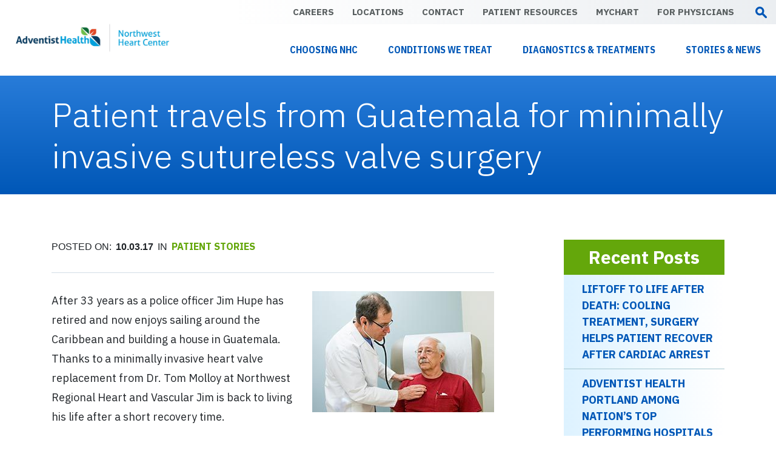

--- FILE ---
content_type: text/html; charset=UTF-8
request_url: https://nwregionalheart.com/patient-travels-from-guatemala-for-minimally-invasive-sutureless-valve-surgery/
body_size: 16802
content:
<!DOCTYPE html>
<html lang="en-US">
<head>
	<meta charset="UTF-8">
	<meta name="viewport" content="width=device-width, initial-scale=1, shrink-to-fit=no">
	<link rel="profile" href="https://gmpg.org/xfn/11">
	
	<script src="https://cmp.osano.com/AzqBp5UVGfDEQ47fD/b653cb8a-1f4d-403f-a065-12cbe26f9a94/osano.js"></script>	
	<link rel="preconnect" href="https://fonts.googleapis.com">
	<link rel="preconnect" href="https://fonts.gstatic.com" crossorigin>
	<link href="https://fonts.googleapis.com/css2?family=IBM+Plex+Sans:ital,wght@0,300;0,400;0,500;0,600;0,700;1,300;1,400;1,500;1,600;1,700&display=swap" rel="stylesheet">
	<link href="https://fonts.googleapis.com/css2?family=IBM+Plex+Sans+Condensed:ital,wght@0,700;1,700&display=swap" rel="stylesheet">
	
	<meta name='robots' content='index, follow, max-image-preview:large, max-snippet:-1, max-video-preview:-1' />
	<style>img:is([sizes="auto" i], [sizes^="auto," i]) { contain-intrinsic-size: 3000px 1500px }</style>
	
	<!-- This site is optimized with the Yoast SEO plugin v26.4 - https://yoast.com/wordpress/plugins/seo/ -->
	<title>Patient travels from Guatemala for minimally invasive sutureless valve surgery - Adventist Health Northwest Heart Center</title>
	<link rel="canonical" href="https://nwregionalheart.com/patient-travels-from-guatemala-for-minimally-invasive-sutureless-valve-surgery/" />
	<meta property="og:locale" content="en_US" />
	<meta property="og:type" content="article" />
	<meta property="og:title" content="Patient travels from Guatemala for minimally invasive sutureless valve surgery - Adventist Health Northwest Heart Center" />
	<meta property="og:description" content="[...]Read More... from Patient travels from Guatemala for minimally invasive sutureless valve surgery" />
	<meta property="og:url" content="https://nwregionalheart.com/patient-travels-from-guatemala-for-minimally-invasive-sutureless-valve-surgery/" />
	<meta property="og:site_name" content="Adventist Health Northwest Heart Center" />
	<meta property="article:published_time" content="2017-10-03T08:02:01+00:00" />
	<meta property="article:modified_time" content="2021-09-03T08:04:03+00:00" />
	<meta property="og:image" content="https://nwregionalheart.com/wp-content/uploads/2021/09/jim-sutureless-valve-patient-382x382-1.jpg" />
	<meta property="og:image:width" content="382" />
	<meta property="og:image:height" content="382" />
	<meta property="og:image:type" content="image/jpeg" />
	<meta name="author" content="kiel" />
	<meta name="twitter:card" content="summary_large_image" />
	<meta name="twitter:label1" content="Written by" />
	<meta name="twitter:data1" content="kiel" />
	<script type="application/ld+json" class="yoast-schema-graph">{"@context":"https://schema.org","@graph":[{"@type":"WebPage","@id":"https://nwregionalheart.com/patient-travels-from-guatemala-for-minimally-invasive-sutureless-valve-surgery/","url":"https://nwregionalheart.com/patient-travels-from-guatemala-for-minimally-invasive-sutureless-valve-surgery/","name":"Patient travels from Guatemala for minimally invasive sutureless valve surgery - Adventist Health Northwest Heart Center","isPartOf":{"@id":"https://nwregionalheart.com/#website"},"primaryImageOfPage":{"@id":"https://nwregionalheart.com/patient-travels-from-guatemala-for-minimally-invasive-sutureless-valve-surgery/#primaryimage"},"image":{"@id":"https://nwregionalheart.com/patient-travels-from-guatemala-for-minimally-invasive-sutureless-valve-surgery/#primaryimage"},"thumbnailUrl":"https://nwregionalheart.com/wp-content/uploads/2021/09/jim-sutureless-valve-patient-382x382-1.jpg","datePublished":"2017-10-03T08:02:01+00:00","dateModified":"2021-09-03T08:04:03+00:00","author":{"@id":"https://nwregionalheart.com/#/schema/person/8bd49e4afb20e09736eabfddc60c06e9"},"breadcrumb":{"@id":"https://nwregionalheart.com/patient-travels-from-guatemala-for-minimally-invasive-sutureless-valve-surgery/#breadcrumb"},"inLanguage":"en-US","potentialAction":[{"@type":"ReadAction","target":["https://nwregionalheart.com/patient-travels-from-guatemala-for-minimally-invasive-sutureless-valve-surgery/"]}]},{"@type":"ImageObject","inLanguage":"en-US","@id":"https://nwregionalheart.com/patient-travels-from-guatemala-for-minimally-invasive-sutureless-valve-surgery/#primaryimage","url":"https://nwregionalheart.com/wp-content/uploads/2021/09/jim-sutureless-valve-patient-382x382-1.jpg","contentUrl":"https://nwregionalheart.com/wp-content/uploads/2021/09/jim-sutureless-valve-patient-382x382-1.jpg","width":382,"height":382},{"@type":"BreadcrumbList","@id":"https://nwregionalheart.com/patient-travels-from-guatemala-for-minimally-invasive-sutureless-valve-surgery/#breadcrumb","itemListElement":[{"@type":"ListItem","position":1,"name":"Home","item":"https://nwregionalheart.com/"},{"@type":"ListItem","position":2,"name":"Patient travels from Guatemala for minimally invasive sutureless valve surgery"}]},{"@type":"WebSite","@id":"https://nwregionalheart.com/#website","url":"https://nwregionalheart.com/","name":"Adventist Health Northwest Heart Center","description":"Knowledge Is Power","potentialAction":[{"@type":"SearchAction","target":{"@type":"EntryPoint","urlTemplate":"https://nwregionalheart.com/?s={search_term_string}"},"query-input":{"@type":"PropertyValueSpecification","valueRequired":true,"valueName":"search_term_string"}}],"inLanguage":"en-US"},{"@type":"Person","@id":"https://nwregionalheart.com/#/schema/person/8bd49e4afb20e09736eabfddc60c06e9","name":"kiel","image":{"@type":"ImageObject","inLanguage":"en-US","@id":"https://nwregionalheart.com/#/schema/person/image/","url":"https://secure.gravatar.com/avatar/51adcc3ebc92f604d3da402ef3e668df633274f9547536491442938953559148?s=96&d=mm&r=g","contentUrl":"https://secure.gravatar.com/avatar/51adcc3ebc92f604d3da402ef3e668df633274f9547536491442938953559148?s=96&d=mm&r=g","caption":"kiel"},"sameAs":["https://nwregionalheart.com/"],"url":"https://nwregionalheart.com/author/kiel/"}]}</script>
	<!-- / Yoast SEO plugin. -->


<link rel='dns-prefetch' href='//cdn.jsdelivr.net' />
<link rel="alternate" type="application/rss+xml" title="Adventist Health Northwest Heart Center &raquo; Feed" href="https://nwregionalheart.com/feed/" />
<style id='classic-theme-styles-inline-css'>
/*! This file is auto-generated */
.wp-block-button__link{color:#fff;background-color:#32373c;border-radius:9999px;box-shadow:none;text-decoration:none;padding:calc(.667em + 2px) calc(1.333em + 2px);font-size:1.125em}.wp-block-file__button{background:#32373c;color:#fff;text-decoration:none}
</style>
<style id='global-styles-inline-css'>
:root{--wp--preset--aspect-ratio--square: 1;--wp--preset--aspect-ratio--4-3: 4/3;--wp--preset--aspect-ratio--3-4: 3/4;--wp--preset--aspect-ratio--3-2: 3/2;--wp--preset--aspect-ratio--2-3: 2/3;--wp--preset--aspect-ratio--16-9: 16/9;--wp--preset--aspect-ratio--9-16: 9/16;--wp--preset--color--black: #000000;--wp--preset--color--cyan-bluish-gray: #abb8c3;--wp--preset--color--white: #fff;--wp--preset--color--pale-pink: #f78da7;--wp--preset--color--vivid-red: #cf2e2e;--wp--preset--color--luminous-vivid-orange: #ff6900;--wp--preset--color--luminous-vivid-amber: #fcb900;--wp--preset--color--light-green-cyan: #7bdcb5;--wp--preset--color--vivid-green-cyan: #00d084;--wp--preset--color--pale-cyan-blue: #8ed1fc;--wp--preset--color--vivid-cyan-blue: #0693e3;--wp--preset--color--vivid-purple: #9b51e0;--wp--preset--color--blue: #0d6efd;--wp--preset--color--indigo: #6610f2;--wp--preset--color--purple: #5533ff;--wp--preset--color--pink: #d63384;--wp--preset--color--red: #dc3545;--wp--preset--color--orange: #fd7e14;--wp--preset--color--yellow: #ffc107;--wp--preset--color--green: #198754;--wp--preset--color--teal: #20c997;--wp--preset--color--cyan: #0dcaf0;--wp--preset--color--gray: #6c757d;--wp--preset--color--gray-dark: #343a40;--wp--preset--gradient--vivid-cyan-blue-to-vivid-purple: linear-gradient(135deg,rgba(6,147,227,1) 0%,rgb(155,81,224) 100%);--wp--preset--gradient--light-green-cyan-to-vivid-green-cyan: linear-gradient(135deg,rgb(122,220,180) 0%,rgb(0,208,130) 100%);--wp--preset--gradient--luminous-vivid-amber-to-luminous-vivid-orange: linear-gradient(135deg,rgba(252,185,0,1) 0%,rgba(255,105,0,1) 100%);--wp--preset--gradient--luminous-vivid-orange-to-vivid-red: linear-gradient(135deg,rgba(255,105,0,1) 0%,rgb(207,46,46) 100%);--wp--preset--gradient--very-light-gray-to-cyan-bluish-gray: linear-gradient(135deg,rgb(238,238,238) 0%,rgb(169,184,195) 100%);--wp--preset--gradient--cool-to-warm-spectrum: linear-gradient(135deg,rgb(74,234,220) 0%,rgb(151,120,209) 20%,rgb(207,42,186) 40%,rgb(238,44,130) 60%,rgb(251,105,98) 80%,rgb(254,248,76) 100%);--wp--preset--gradient--blush-light-purple: linear-gradient(135deg,rgb(255,206,236) 0%,rgb(152,150,240) 100%);--wp--preset--gradient--blush-bordeaux: linear-gradient(135deg,rgb(254,205,165) 0%,rgb(254,45,45) 50%,rgb(107,0,62) 100%);--wp--preset--gradient--luminous-dusk: linear-gradient(135deg,rgb(255,203,112) 0%,rgb(199,81,192) 50%,rgb(65,88,208) 100%);--wp--preset--gradient--pale-ocean: linear-gradient(135deg,rgb(255,245,203) 0%,rgb(182,227,212) 50%,rgb(51,167,181) 100%);--wp--preset--gradient--electric-grass: linear-gradient(135deg,rgb(202,248,128) 0%,rgb(113,206,126) 100%);--wp--preset--gradient--midnight: linear-gradient(135deg,rgb(2,3,129) 0%,rgb(40,116,252) 100%);--wp--preset--font-size--small: 13px;--wp--preset--font-size--medium: 20px;--wp--preset--font-size--large: 36px;--wp--preset--font-size--x-large: 42px;--wp--preset--spacing--20: 0.44rem;--wp--preset--spacing--30: 0.67rem;--wp--preset--spacing--40: 1rem;--wp--preset--spacing--50: 1.5rem;--wp--preset--spacing--60: 2.25rem;--wp--preset--spacing--70: 3.38rem;--wp--preset--spacing--80: 5.06rem;--wp--preset--shadow--natural: 6px 6px 9px rgba(0, 0, 0, 0.2);--wp--preset--shadow--deep: 12px 12px 50px rgba(0, 0, 0, 0.4);--wp--preset--shadow--sharp: 6px 6px 0px rgba(0, 0, 0, 0.2);--wp--preset--shadow--outlined: 6px 6px 0px -3px rgba(255, 255, 255, 1), 6px 6px rgba(0, 0, 0, 1);--wp--preset--shadow--crisp: 6px 6px 0px rgba(0, 0, 0, 1);}:where(.is-layout-flex){gap: 0.5em;}:where(.is-layout-grid){gap: 0.5em;}body .is-layout-flex{display: flex;}.is-layout-flex{flex-wrap: wrap;align-items: center;}.is-layout-flex > :is(*, div){margin: 0;}body .is-layout-grid{display: grid;}.is-layout-grid > :is(*, div){margin: 0;}:where(.wp-block-columns.is-layout-flex){gap: 2em;}:where(.wp-block-columns.is-layout-grid){gap: 2em;}:where(.wp-block-post-template.is-layout-flex){gap: 1.25em;}:where(.wp-block-post-template.is-layout-grid){gap: 1.25em;}.has-black-color{color: var(--wp--preset--color--black) !important;}.has-cyan-bluish-gray-color{color: var(--wp--preset--color--cyan-bluish-gray) !important;}.has-white-color{color: var(--wp--preset--color--white) !important;}.has-pale-pink-color{color: var(--wp--preset--color--pale-pink) !important;}.has-vivid-red-color{color: var(--wp--preset--color--vivid-red) !important;}.has-luminous-vivid-orange-color{color: var(--wp--preset--color--luminous-vivid-orange) !important;}.has-luminous-vivid-amber-color{color: var(--wp--preset--color--luminous-vivid-amber) !important;}.has-light-green-cyan-color{color: var(--wp--preset--color--light-green-cyan) !important;}.has-vivid-green-cyan-color{color: var(--wp--preset--color--vivid-green-cyan) !important;}.has-pale-cyan-blue-color{color: var(--wp--preset--color--pale-cyan-blue) !important;}.has-vivid-cyan-blue-color{color: var(--wp--preset--color--vivid-cyan-blue) !important;}.has-vivid-purple-color{color: var(--wp--preset--color--vivid-purple) !important;}.has-black-background-color{background-color: var(--wp--preset--color--black) !important;}.has-cyan-bluish-gray-background-color{background-color: var(--wp--preset--color--cyan-bluish-gray) !important;}.has-white-background-color{background-color: var(--wp--preset--color--white) !important;}.has-pale-pink-background-color{background-color: var(--wp--preset--color--pale-pink) !important;}.has-vivid-red-background-color{background-color: var(--wp--preset--color--vivid-red) !important;}.has-luminous-vivid-orange-background-color{background-color: var(--wp--preset--color--luminous-vivid-orange) !important;}.has-luminous-vivid-amber-background-color{background-color: var(--wp--preset--color--luminous-vivid-amber) !important;}.has-light-green-cyan-background-color{background-color: var(--wp--preset--color--light-green-cyan) !important;}.has-vivid-green-cyan-background-color{background-color: var(--wp--preset--color--vivid-green-cyan) !important;}.has-pale-cyan-blue-background-color{background-color: var(--wp--preset--color--pale-cyan-blue) !important;}.has-vivid-cyan-blue-background-color{background-color: var(--wp--preset--color--vivid-cyan-blue) !important;}.has-vivid-purple-background-color{background-color: var(--wp--preset--color--vivid-purple) !important;}.has-black-border-color{border-color: var(--wp--preset--color--black) !important;}.has-cyan-bluish-gray-border-color{border-color: var(--wp--preset--color--cyan-bluish-gray) !important;}.has-white-border-color{border-color: var(--wp--preset--color--white) !important;}.has-pale-pink-border-color{border-color: var(--wp--preset--color--pale-pink) !important;}.has-vivid-red-border-color{border-color: var(--wp--preset--color--vivid-red) !important;}.has-luminous-vivid-orange-border-color{border-color: var(--wp--preset--color--luminous-vivid-orange) !important;}.has-luminous-vivid-amber-border-color{border-color: var(--wp--preset--color--luminous-vivid-amber) !important;}.has-light-green-cyan-border-color{border-color: var(--wp--preset--color--light-green-cyan) !important;}.has-vivid-green-cyan-border-color{border-color: var(--wp--preset--color--vivid-green-cyan) !important;}.has-pale-cyan-blue-border-color{border-color: var(--wp--preset--color--pale-cyan-blue) !important;}.has-vivid-cyan-blue-border-color{border-color: var(--wp--preset--color--vivid-cyan-blue) !important;}.has-vivid-purple-border-color{border-color: var(--wp--preset--color--vivid-purple) !important;}.has-vivid-cyan-blue-to-vivid-purple-gradient-background{background: var(--wp--preset--gradient--vivid-cyan-blue-to-vivid-purple) !important;}.has-light-green-cyan-to-vivid-green-cyan-gradient-background{background: var(--wp--preset--gradient--light-green-cyan-to-vivid-green-cyan) !important;}.has-luminous-vivid-amber-to-luminous-vivid-orange-gradient-background{background: var(--wp--preset--gradient--luminous-vivid-amber-to-luminous-vivid-orange) !important;}.has-luminous-vivid-orange-to-vivid-red-gradient-background{background: var(--wp--preset--gradient--luminous-vivid-orange-to-vivid-red) !important;}.has-very-light-gray-to-cyan-bluish-gray-gradient-background{background: var(--wp--preset--gradient--very-light-gray-to-cyan-bluish-gray) !important;}.has-cool-to-warm-spectrum-gradient-background{background: var(--wp--preset--gradient--cool-to-warm-spectrum) !important;}.has-blush-light-purple-gradient-background{background: var(--wp--preset--gradient--blush-light-purple) !important;}.has-blush-bordeaux-gradient-background{background: var(--wp--preset--gradient--blush-bordeaux) !important;}.has-luminous-dusk-gradient-background{background: var(--wp--preset--gradient--luminous-dusk) !important;}.has-pale-ocean-gradient-background{background: var(--wp--preset--gradient--pale-ocean) !important;}.has-electric-grass-gradient-background{background: var(--wp--preset--gradient--electric-grass) !important;}.has-midnight-gradient-background{background: var(--wp--preset--gradient--midnight) !important;}.has-small-font-size{font-size: var(--wp--preset--font-size--small) !important;}.has-medium-font-size{font-size: var(--wp--preset--font-size--medium) !important;}.has-large-font-size{font-size: var(--wp--preset--font-size--large) !important;}.has-x-large-font-size{font-size: var(--wp--preset--font-size--x-large) !important;}
:where(.wp-block-post-template.is-layout-flex){gap: 1.25em;}:where(.wp-block-post-template.is-layout-grid){gap: 1.25em;}
:where(.wp-block-columns.is-layout-flex){gap: 2em;}:where(.wp-block-columns.is-layout-grid){gap: 2em;}
:root :where(.wp-block-pullquote){font-size: 1.5em;line-height: 1.6;}
</style>
<link rel='stylesheet' id='wpo_min-header-0-css' href='https://nwregionalheart.com/wp-content/cache/wpo-minify/1764020725/assets/wpo-minify-header-44c628ea.min.css' media='all' />
<link rel='stylesheet' id='slick-styles-css' href='//cdn.jsdelivr.net/npm/@accessible360/accessible-slick@1.0.1/slick/slick.min.css' media='all' />
<link rel='stylesheet' id='slick-theme-styles-css' href='//cdn.jsdelivr.net/npm/@accessible360/accessible-slick@1.0.1/slick/accessible-slick-theme.min.css' media='all' />
<link rel='stylesheet' id='wpo_min-header-3-css' href='https://nwregionalheart.com/wp-content/cache/wpo-minify/1764020725/assets/wpo-minify-header-42614560.min.css' media='all' />
<script id="wpo_min-header-0-js-extra">
var SF_LDATA = {"ajax_url":"https:\/\/nwregionalheart.com\/wp-admin\/admin-ajax.php","home_url":"https:\/\/nwregionalheart.com\/","extensions":[]};
</script>
<script src="https://nwregionalheart.com/wp-content/cache/wpo-minify/1764020725/assets/wpo-minify-header-681c3f80.min.js" id="wpo_min-header-0-js"></script>
<script src="//cdn.jsdelivr.net/npm/@accessible360/accessible-slick@1.0.1/slick/slick.min.js" id="slick-script-js"></script>
<link rel="https://api.w.org/" href="https://nwregionalheart.com/wp-json/" /><link rel="alternate" title="JSON" type="application/json" href="https://nwregionalheart.com/wp-json/wp/v2/posts/578" /><link rel="EditURI" type="application/rsd+xml" title="RSD" href="https://nwregionalheart.com/xmlrpc.php?rsd" />
<meta name="generator" content="WordPress 6.8.3" />
<link rel='shortlink' href='https://nwregionalheart.com/?p=578' />
<link rel="alternate" title="oEmbed (JSON)" type="application/json+oembed" href="https://nwregionalheart.com/wp-json/oembed/1.0/embed?url=https%3A%2F%2Fnwregionalheart.com%2Fpatient-travels-from-guatemala-for-minimally-invasive-sutureless-valve-surgery%2F" />
<link rel="alternate" title="oEmbed (XML)" type="text/xml+oembed" href="https://nwregionalheart.com/wp-json/oembed/1.0/embed?url=https%3A%2F%2Fnwregionalheart.com%2Fpatient-travels-from-guatemala-for-minimally-invasive-sutureless-valve-surgery%2F&#038;format=xml" />

	<!-- ShiftNav CSS
	================================================================ -->
	<style type="text/css" id="shiftnav-dynamic-css">


/** ShiftNav Custom Menu Styles (Customizer) **/
/* shiftnav-main */
.shiftnav.shiftnav-shiftnav-main ul.shiftnav-menu li.menu-item.shiftnav-active > .shiftnav-target, .shiftnav.shiftnav-shiftnav-main ul.shiftnav-menu li.menu-item.shiftnav-in-transition > .shiftnav-target, .shiftnav.shiftnav-shiftnav-main ul.shiftnav-menu.shiftnav-active-on-hover li.menu-item > .shiftnav-target:hover, .shiftnav.shiftnav-shiftnav-main ul.shiftnav-menu.shiftnav-active-highlight li.menu-item > .shiftnav-target:active { color:#fec938; }
.shiftnav.shiftnav-shiftnav-main ul.shiftnav-menu li.menu-item.current-menu-item > .shiftnav-target, .shiftnav.shiftnav-shiftnav-main ul.shiftnav-menu li.menu-item ul.sub-menu .current-menu-item > .shiftnav-target, .shiftnav.shiftnav-shiftnav-main ul.shiftnav-menu > li.shiftnav-sub-accordion.current-menu-ancestor > .shiftnav-target, .shiftnav.shiftnav-shiftnav-main ul.shiftnav-menu > li.shiftnav-sub-shift.current-menu-ancestor > .shiftnav-target { color:#fec938; }
.shiftnav.shiftnav-shiftnav-main ul.shiftnav-menu li.menu-item > .shiftnav-target { text-shadow:none; }

/* Status: Loaded from Transient */

	</style>
	<!-- end ShiftNav CSS -->

	<meta name="mobile-web-app-capable" content="yes">
<meta name="apple-mobile-web-app-capable" content="yes">
<meta name="apple-mobile-web-app-title" content="Adventist Health Northwest Heart Center - Knowledge Is Power">
			<link rel="preload" href="https://nwregionalheart.com/wp-content/plugins/ajax-search-pro/css/fonts/icons/icons2.woff2" as="font" crossorigin="anonymous" />
            			<style>
                .asp_m{height: 0;}            </style>
			            				<link rel="preconnect" href="https://fonts.gstatic.com" crossorigin />
				<link rel="preload" as="style" href="//fonts.googleapis.com/css?family=Open+Sans:300|Open+Sans:400|Open+Sans:700|Lato:300|Lato:400|Lato:700&display=swap" />
				<link rel="stylesheet" href="//fonts.googleapis.com/css?family=Open+Sans:300|Open+Sans:400|Open+Sans:700|Lato:300|Lato:400|Lato:700&display=swap" media="all" />
				<link rel="icon" href="https://nwregionalheart.com/wp-content/uploads/2024/07/cropped-AH_Leaf-32x32.png" sizes="32x32" />
<link rel="icon" href="https://nwregionalheart.com/wp-content/uploads/2024/07/cropped-AH_Leaf-192x192.png" sizes="192x192" />
<link rel="apple-touch-icon" href="https://nwregionalheart.com/wp-content/uploads/2024/07/cropped-AH_Leaf-180x180.png" />
<meta name="msapplication-TileImage" content="https://nwregionalheart.com/wp-content/uploads/2024/07/cropped-AH_Leaf-270x270.png" />
		<style id="wp-custom-css">
			.latestNewsArea .newsRow {max-height:800px;}

.page-id-100 .genCont p img.aligncenter {
	box-shadow:none;
}		</style>
		<style type="text/css">/** Mega Menu CSS: fs **/</style>
</head>

<body data-rsssl=1 class="wp-singular post-template-default single single-post postid-578 single-format-standard wp-embed-responsive wp-theme-understrap wp-child-theme-nwrhv mega-menu-primary group-blog understrap-has-sidebar" itemscope itemtype="http://schema.org/WebSite">
<div class="site" id="page">
	
<div class="nwHeader">
	<a class="skip-link sr-only sr-only-focusable" href="#content">Skip to content</a>
	
		
	<div class="navRow">
		<div class="container">
			<div class="logo">
				<a rel="home" href="https://nwregionalheart.com/" itemprop="url" aria-label="NWRHV Logo Link">
					<img src="https://nwregionalheart.com/wp-content/uploads/2024/07/AHPL_NWHC_HORIZ_CMYK_Full-color@4x-100-1-scaled.jpg" alt="" aria-label="NWRHV Logo Image" />
				</a>
			</div>
			<nav class="headNav">
				<div class="topBar">
					<div class="menu-top-bar-menu-container"><ul id="menu-top-bar-menu" class="menu"><li id="menu-item-1353" class="menu-item menu-item-type-post_type menu-item-object-page menu-item-1353"><a href="https://nwregionalheart.com/careers-with-northwest-regional-heart-vascular/">Careers</a></li>
<li id="menu-item-172" class="menu-item menu-item-type-post_type menu-item-object-page menu-item-172"><a href="https://nwregionalheart.com/locations/">Locations</a></li>
<li id="menu-item-173" class="menu-item menu-item-type-post_type menu-item-object-page menu-item-173"><a href="https://nwregionalheart.com/contact/">Contact</a></li>
<li id="menu-item-793" class="menu-item menu-item-type-post_type menu-item-object-page menu-item-793"><a href="https://nwregionalheart.com/patient-resources/">Patient Resources</a></li>
<li id="menu-item-175" class="menu-item menu-item-type-post_type menu-item-object-page menu-item-175"><a href="https://nwregionalheart.com/mychart/">MyChart</a></li>
<li id="menu-item-176" class="menu-item menu-item-type-post_type menu-item-object-page menu-item-176"><a href="https://nwregionalheart.com/for-physicians/">For Physicians</a></li>
</ul></div>					<div class="searchIcon">
						<a href="#searchModal" data-toggle="modal">
							<img src="https://nwregionalheart.com/wp-content/themes/nwrhv/images/search-icon.svg" class="style-svg" aria-label="search modal button" />
						</a>
					</div>
				</div>
				<div class="mainBar">
					<div class="desktop">
					<div id="mega-menu-wrap-primary" class="mega-menu-wrap"><div class="mega-menu-toggle"><div class="mega-toggle-blocks-left"></div><div class="mega-toggle-blocks-center"></div><div class="mega-toggle-blocks-right"><div class='mega-toggle-block mega-menu-toggle-animated-block mega-toggle-block-0' id='mega-toggle-block-0'><button aria-label="Toggle Menu" class="mega-toggle-animated mega-toggle-animated-slider" type="button" aria-expanded="false">
                  <span class="mega-toggle-animated-box">
                    <span class="mega-toggle-animated-inner"></span>
                  </span>
                </button></div></div></div><ul id="mega-menu-primary" class="mega-menu max-mega-menu mega-menu-horizontal mega-no-js" data-event="hover_intent" data-effect="slide" data-effect-speed="200" data-effect-mobile="disabled" data-effect-speed-mobile="0" data-mobile-force-width="false" data-second-click="go" data-document-click="collapse" data-vertical-behaviour="standard" data-breakpoint="768" data-unbind="true" data-mobile-state="collapse_all" data-hover-intent-timeout="300" data-hover-intent-interval="100"><li class='mega-menu-item mega-menu-item-type-post_type mega-menu-item-object-page mega-menu-item-has-children mega-align-bottom-left mega-menu-flyout mega-hide-arrow mega-menu-item-177' id='mega-menu-item-177'><a class="mega-menu-link" href="https://nwregionalheart.com/choosing-nwrhv/" aria-haspopup="true" aria-expanded="false" tabindex="0">Choosing NHC<span class="mega-indicator"></span></a>
<ul class="mega-sub-menu">
<li class='mega-menu-item mega-menu-item-type-post_type mega-menu-item-object-page mega-menu-item-1322' id='mega-menu-item-1322'><a class="mega-menu-link" href="https://nwregionalheart.com/request-appointment/">Request Appointment</a></li><li class='mega-menu-item mega-menu-item-type-post_type mega-menu-item-object-page mega-menu-item-179' id='mega-menu-item-179'><a class="mega-menu-link" href="https://nwregionalheart.com/locations/">Our Locations</a></li><li class='mega-menu-item mega-menu-item-type-post_type mega-menu-item-object-page mega-menu-item-178' id='mega-menu-item-178'><a class="mega-menu-link" href="https://nwregionalheart.com/staff/">Our Team</a></li><li class='mega-menu-item mega-menu-item-type-post_type mega-menu-item-object-page mega-menu-item-180' id='mega-menu-item-180'><a class="mega-menu-link" href="https://nwregionalheart.com/quality-and-awards/">Quality and Awards</a></li></ul>
</li><li class='mega-menu-item mega-menu-item-type-post_type mega-menu-item-object-page mega-menu-item-has-children mega-align-bottom-left mega-menu-flyout mega-hide-arrow mega-menu-item-181' id='mega-menu-item-181'><a class="mega-menu-link" href="https://nwregionalheart.com/conditions-we-treat/" aria-haspopup="true" aria-expanded="false" tabindex="0">Conditions We Treat<span class="mega-indicator"></span></a>
<ul class="mega-sub-menu">
<li class='mega-menu-item mega-menu-item-type-post_type mega-menu-item-object-page mega-menu-item-183' id='mega-menu-item-183'><a class="mega-menu-link" href="https://nwregionalheart.com/conditions-we-treat/arrhythmias-and-atrial-fibrillation/">Arrhythmias and Atrial Fibrillation (Afib)</a></li><li class='mega-menu-item mega-menu-item-type-post_type mega-menu-item-object-page mega-menu-item-184' id='mega-menu-item-184'><a class="mega-menu-link" href="https://nwregionalheart.com/conditions-we-treat/coronary-artery-disease/">Coronary Artery Disease</a></li><li class='mega-menu-item mega-menu-item-type-post_type mega-menu-item-object-page mega-menu-item-185' id='mega-menu-item-185'><a class="mega-menu-link" href="https://nwregionalheart.com/conditions-we-treat/peripheral-artery-disease/">Peripheral Artery Disease (PAD)</a></li><li class='mega-menu-item mega-menu-item-type-post_type mega-menu-item-object-page mega-menu-item-182' id='mega-menu-item-182'><a class="mega-menu-link" href="https://nwregionalheart.com/conditions-we-treat/valve-and-structural-heart-disease/">Valve and Structural Heart Disease</a></li></ul>
</li><li class='mega-menu-item mega-menu-item-type-post_type mega-menu-item-object-page mega-menu-item-has-children mega-align-bottom-left mega-menu-flyout mega-hide-arrow mega-menu-item-186' id='mega-menu-item-186'><a class="mega-menu-link" href="https://nwregionalheart.com/diagnostics-and-treatments/" aria-haspopup="true" aria-expanded="false" tabindex="0">Diagnostics & Treatments<span class="mega-indicator"></span></a>
<ul class="mega-sub-menu">
<li class='mega-menu-item mega-menu-item-type-post_type mega-menu-item-object-nw_treatments mega-menu-item-375' id='mega-menu-item-375'><a class="mega-menu-link" href="https://nwregionalheart.com/diagnostics-and-treatments/cardiac-rehab/">Cardiac Rehab</a></li><li class='mega-menu-item mega-menu-item-type-post_type mega-menu-item-object-nw_treatments mega-menu-item-377' id='mega-menu-item-377'><a class="mega-menu-link" href="https://nwregionalheart.com/diagnostics-and-treatments/electrophysiology/">Electrophysiology</a></li><li class='mega-menu-item mega-menu-item-type-post_type mega-menu-item-object-nw_treatments mega-menu-item-376' id='mega-menu-item-376'><a class="mega-menu-link" href="https://nwregionalheart.com/diagnostics-and-treatments/heart-surgery/">Heart Surgery</a></li><li class='mega-menu-item mega-menu-item-type-post_type mega-menu-item-object-nw_treatments mega-menu-item-378' id='mega-menu-item-378'><a class="mega-menu-link" href="https://nwregionalheart.com/diagnostics-and-treatments/interventional-cardiology/">Interventional Cardiology</a></li><li class='mega-menu-item mega-menu-item-type-post_type mega-menu-item-object-nw_treatments mega-menu-item-379' id='mega-menu-item-379'><a class="mega-menu-link" href="https://nwregionalheart.com/diagnostics-and-treatments/preventive-and-diagnostic-cardiology/">Preventive and Diagnostic Cardiology</a></li><li class='mega-menu-item mega-menu-item-type-post_type mega-menu-item-object-nw_treatments mega-menu-item-868' id='mega-menu-item-868'><a class="mega-menu-link" href="https://nwregionalheart.com/diagnostics-and-treatments/thoracic-surgery/">Thoracic Surgery</a></li><li class='mega-menu-item mega-menu-item-type-post_type mega-menu-item-object-nw_treatments mega-menu-item-867' id='mega-menu-item-867'><a class="mega-menu-link" href="https://nwregionalheart.com/diagnostics-and-treatments/vascular-surgery/">Vascular Surgery</a></li></ul>
</li><li class='mega-blogNavLink mega-menu-item mega-menu-item-type-post_type mega-menu-item-object-page mega-menu-item-has-children mega-align-bottom-left mega-menu-flyout mega-hide-arrow mega-menu-item-192 blogNavLink' id='mega-menu-item-192'><a class="mega-menu-link" href="https://nwregionalheart.com/blog/" aria-haspopup="true" aria-expanded="false" tabindex="0">Stories & News<span class="mega-indicator"></span></a>
<ul class="mega-sub-menu">
<li class='mega-menu-item mega-menu-item-type-custom mega-menu-item-object-custom mega-menu-item-671' id='mega-menu-item-671'><a class="mega-menu-link" href="https://nwregionalheart.com/blog/?_sft_category=patient-stories">Patient Stories</a></li><li class='mega-menu-item mega-menu-item-type-post_type mega-menu-item-object-page mega-menu-item-672' id='mega-menu-item-672'><a class="mega-menu-link" href="https://nwregionalheart.com/videos/">Videos</a></li></ul>
</li></ul></div>					</div>
					<div class="mobile">
						<div class="searchIcon">
							<a href="#searchModal" data-toggle="modal">
								<img src="https://nwregionalheart.com/wp-content/themes/nwrhv/images/search-icon.svg" class="style-svg" aria-label="search modal button" />
							</a>
						</div>
						<div class="mobileNav">
							<a class="shiftnav-toggle" data-shiftnav-target="shiftnav-main" aria-label="link to mobile menu">
								<div class="burger">
									<div class="burgerline" id="one"></div>
									<div class="burgerline" id="two"></div>
									<div class="burgerline" id="three"></div>
								</div>
							</a>
						</div>
					</div>
				</div>
			</nav>
		</div>
		<div class="topBarBG"></div>
	</div>
</div>



<div class="modal mobileModal" id="searchModal" tabindex="-1" role="dialog" aria-hidden="true">
    <div class="modal-dialog modal-full" role="document">
        <div class="modal-content">
            <div class="modal-header">
                
                <button type="button" class="close" data-dismiss="modal" aria-label="Close">
                    <img src="https://nwregionalheart.com/wp-content/themes/nwrhv/images/exit-icon.svg" class="style-svg" aria-label="search modal button" />
                </button>
            </div>
            <div class="modal-body p-4" id="result">
                    <div class="row">
	                    
	                   <div class="searchPop">
		                   
		                   <div class="logo">
			                   <img src="https://nwregionalheart.com/wp-content/uploads/2024/07/AHPL_NWHC_VERT_CMYK_Wht@4x.png" alt="" aria-label="NWRHV Logo Image" />
		                   </div>
		                   
		                   <h2>What can we <strong>help you</strong> with today?</h2>
		                   
		                   <div class="asp_w_container asp_w_container_1 asp_w_container_1_1">
	<div class='asp_w asp_m asp_m_1 asp_m_1_1 wpdreams_asp_sc wpdreams_asp_sc-1 ajaxsearchpro asp_main_container  asp_non_compact'
		 data-id="1"
		 data-name="Homepage"
		 		 data-instance="1"
		 id='ajaxsearchpro1_1'>

		<div class="probox">
	
	<div class='promagnifier' tabindex="101">
				<div class='asp_text_button hiddend'>
			Search		</div>
		<div class='innericon'>
			<svg xmlns="http://www.w3.org/2000/svg" width="22" height="22" viewBox="0 0 512 512"><path d="M460.475 408.443L351.4 299.37c15.95-25.137 25.2-54.923 25.2-86.833C376.6 122.914 303.687 50 214.062 50 124.44 50 51.525 122.914 51.525 212.537s72.914 162.537 162.537 162.537c30.326 0 58.733-8.356 83.055-22.876L406.917 462l53.558-53.557zM112.117 212.537c0-56.213 45.732-101.946 101.945-101.946 56.213 0 101.947 45.734 101.947 101.947S270.275 314.482 214.06 314.482c-56.213 0-101.945-45.732-101.945-101.945z"/></svg>		</div>
		<div class="asp_clear"></div>
	</div>

	
    
    <div class='prosettings' style='display:none;' data-opened=0>
                <div class='innericon'>
            <svg xmlns="http://www.w3.org/2000/svg" width="22" height="22" viewBox="0 0 512 512"><path d="M170 294c0 33.138-26.862 60-60 60-33.137 0-60-26.862-60-60 0-33.137 26.863-60 60-60 33.138 0 60 26.863 60 60zm-60 90c-6.872 0-13.565-.777-20-2.243V422c0 11.046 8.954 20 20 20s20-8.954 20-20v-40.243c-6.435 1.466-13.128 2.243-20 2.243zm0-180c6.872 0 13.565.777 20 2.243V90c0-11.046-8.954-20-20-20s-20 8.954-20 20v116.243c6.435-1.466 13.128-2.243 20-2.243zm146-7c12.13 0 22 9.87 22 22s-9.87 22-22 22-22-9.87-22-22 9.87-22 22-22zm0-38c-33.137 0-60 26.863-60 60 0 33.138 26.863 60 60 60 33.138 0 60-26.862 60-60 0-33.137-26.862-60-60-60zm0-30c6.872 0 13.565.777 20 2.243V90c0-11.046-8.954-20-20-20s-20 8.954-20 20v41.243c6.435-1.466 13.128-2.243 20-2.243zm0 180c-6.872 0-13.565-.777-20-2.243V422c0 11.046 8.954 20 20 20s20-8.954 20-20V306.757c-6.435 1.466-13.128 2.243-20 2.243zm146-75c-33.137 0-60 26.863-60 60 0 33.138 26.863 60 60 60 33.138 0 60-26.862 60-60 0-33.137-26.862-60-60-60zm0-30c6.872 0 13.565.777 20 2.243V90c0-11.046-8.954-20-20-20s-20 8.954-20 20v116.243c6.435-1.466 13.128-2.243 20-2.243zm0 180c-6.872 0-13.565-.777-20-2.243V422c0 11.046 8.954 20 20 20s20-8.954 20-20v-40.243c-6.435 1.466-13.128 2.243-20 2.243z"/></svg>        </div>
    </div>

    
    
    <div class='proinput'>
        <form action='#' autocomplete="off" aria-label="Search form 1">
            <input type='search' class='orig'
				   tabindex="100"
                   placeholder='Search by location, condition or provider...'
                   name='phrase' value=''
                   aria-label="Search input 1"
                   autocomplete="off"/>
            <input type='text' class='autocomplete' name='phrase' value=''
                   aria-label="Search autocomplete, ignore please"
                   aria-hidden="true"
                   autocomplete="off" disabled/>
            <input type='submit'
                   aria-hidden="true"
                   aria-label="Hidden button"
                   style='width:0; height: 0; visibility: hidden;'>
        </form>
    </div>

    
    
    <div class='proloading'>
                        <div class="asp_loader">
            <div class="asp_loader-inner asp_ball-pulse">
            
                <div></div>
                
                <div></div>
                
                <div></div>
                            </div>
        </div>
                    </div>

            <div class='proclose'>
            <svg version="1.1" xmlns="http://www.w3.org/2000/svg" xmlns:xlink="http://www.w3.org/1999/xlink" x="0px"
                 y="0px"
                 width="512px" height="512px" viewBox="0 0 512 512" enable-background="new 0 0 512 512"
                 xml:space="preserve">
            <polygon points="438.393,374.595 319.757,255.977 438.378,137.348 374.595,73.607 255.995,192.225 137.375,73.622 73.607,137.352 192.246,255.983 73.622,374.625 137.352,438.393 256.002,319.734 374.652,438.378 "/>
            </svg>
        </div>
    
    
</div>	</div>
	<div class='asp_data_container' style="display:none !important;">
		<div class="asp_init_data"
	 style="display:none !important;"
	 id="asp_init_id_1_1"
	 data-asp-id="1"
	 data-asp-instance="1"
	 data-aspdata="[base64]"></div>
<div class='asp_hidden_data' style="display:none !important;">
    <div class='asp_item_overlay'>
        <div class='asp_item_inner'>
            <svg xmlns="http://www.w3.org/2000/svg" width="22" height="22" viewBox="0 0 512 512"><path d="M448.225 394.243l-85.387-85.385c16.55-26.08 26.146-56.986 26.146-90.094 0-92.99-75.652-168.64-168.643-168.64-92.988 0-168.64 75.65-168.64 168.64s75.65 168.64 168.64 168.64c31.466 0 60.94-8.67 86.176-23.734l86.14 86.142c36.755 36.754 92.355-18.783 55.57-55.57zm-344.233-175.48c0-64.155 52.192-116.35 116.35-116.35s116.353 52.194 116.353 116.35S284.5 335.117 220.342 335.117s-116.35-52.196-116.35-116.352zm34.463-30.26c34.057-78.9 148.668-69.75 170.248 12.863-43.482-51.037-119.984-56.532-170.248-12.862z"/></svg>                    </div>
    </div>
</div>	</div>
	<div id='__original__ajaxsearchprores1_1' class='asp_w asp_r asp_r_1 asp_r_1_1 vertical ajaxsearchpro wpdreams_asp_sc wpdreams_asp_sc-1'
     data-id="1"
     data-instance="1">

        <div class="asp_results_top" style="display:none;">
        <p class="asp_rt_phrase">Results for <strong>{phrase}</strong> (<strong>{results_count}</strong> of <strong>{results_count_total}</strong>)</p>
        <p class="asp_rt_nophrase">Displaying <strong>{results_count}</strong> results of <strong>{results_count_total}</strong></p>
    </div>
    
    
    
    <div class="results">

        
        <div class="resdrg">
        </div>

        
    </div>

    
                    <div class="asp_showmore_container">
            <p class='showmore'>
                <a class='asp_showmore'>More results... <span></span></a>
            </p>
            <div class="asp_moreres_loader" style="display: none;">
                <div class="asp_moreres_loader-inner"></div>
            </div>
        </div>
            
    

    <div class="asp_res_loader hiddend">
                    <div class="asp_loader">
                <div class="asp_loader-inner asp_ball-pulse">
                
                    <div></div>
                    
                    <div></div>
                    
                    <div></div>
                                    </div>
            </div>
            </div>
</div>	<div id='__original__ajaxsearchprosettings1_1'
		 class="asp_w asp_ss asp_ss_1 asp_s asp_s_1 asp_s_1_1 wpdreams_asp_sc wpdreams_asp_sc-1 ajaxsearchpro searchsettings"
		 data-id="1"
		 data-instance="1">
	<form name='options' class="asp-fss-flex" autocomplete = 'off'>
        <input type="hidden" style="display:none;" name="current_page_id" value="578">
            <input type='hidden' name='qtranslate_lang' style="display:none;"
               value='0'/>
    	    <input type="hidden" name="filters_changed" style="display:none;" value="0">
    <input type="hidden" name="filters_initial" style="display:none;" value="1">
    <fieldset class="asp_filter_generic asp_filter_id_1 asp_filter_n_0 hiddend">
            <legend>Generic filters</legend>
    
		<input type="checkbox" value="exact"
			   id="set_exact1_1"
			   style="display:none;"
			   			   name="asp_gen[]" />
    
		<input type="checkbox" value="title"
			   id="set_title1_1"
			   style="display:none;"
			   data-origvalue="1"			   name="asp_gen[]"  checked="checked"/>
    
		<input type="checkbox" value="content"
			   id="set_content1_1"
			   style="display:none;"
			   data-origvalue="1"			   name="asp_gen[]"  checked="checked"/>
    
		<input type="checkbox" value="excerpt"
			   id="set_excerpt1_1"
			   style="display:none;"
			   data-origvalue="1"			   name="asp_gen[]"  checked="checked"/>
    </fieldset>        <input type="checkbox"
               style="display: none !important;"
               value="page"
               aria-label="Hidden label"
               aria-hidden="true"
               id="1_1customset_1_1100"
               name="customset[]" checked="checked"/>
                <input type="checkbox"
               style="display: none !important;"
               value="nw_locations"
               aria-label="Hidden label"
               aria-hidden="true"
               id="1_1customset_1_1101"
               name="customset[]" checked="checked"/>
                <input type="checkbox"
               style="display: none !important;"
               value="nw_doctors"
               aria-label="Hidden label"
               aria-hidden="true"
               id="1_1customset_1_1102"
               name="customset[]" checked="checked"/>
                <input type="checkbox"
               style="display: none !important;"
               value="nw_treatments"
               aria-label="Hidden label"
               aria-hidden="true"
               id="1_1customset_1_1103"
               name="customset[]" checked="checked"/>
            <div style="clear:both;"></div>
</form>	</div>

							<style type="text/css">
			/* User defined Ajax Search Pro Custom CSS */
			#ajaxsearchpro1_1 .probox .proinput input.orig, #ajaxsearchpro1_2 .probox .proinput input.orig, div.asp_m.asp_m_1 .probox .proinput input.orig {font-weight:600;}		</style>
		</div>
	                   </div>
	                    
                    </div>
            </div>
        </div>
    </div>
</div>	
<div class="pageHero postHero">
	<div class="container">
		<div class="row">
			<div class="col-lg-12">
				<h1>Patient travels from Guatemala for minimally invasive sutureless valve surgery</h1>
			</div>
		</div>
	</div>
</div>


<div class="wrapper pageContentArea" id="full-width-page-wrapper">
	<div class="container" id="content">
		<div class="row">
			<div class="col-lg-8 pageCont genCont">
				
									<div class="postMetaInfo"><span>Posted on:</span> 10.03.17 <span>in</span> <ul class="post-categories">
	<li><a href="https://nwregionalheart.com/category/patient-stories/" rel="category tag">Patient Stories</a></li></ul></div>
								
																						<div class="pageTextBlock">
								<p><img fetchpriority="high" decoding="async" class="alignright size-full wp-image-580" src="https://nwregionalheart.com/wp-content/uploads/2021/09/molloy-jim-valve-surgery-300x200-1.jpg" alt="" width="300" height="200" />After 33 years as a police officer Jim Hupe has retired and now enjoys sailing around the Caribbean and building a house in Guatemala. Thanks to a minimally invasive heart valve replacement from Dr. Tom Molloy at Northwest Regional Heart and Vascular Jim is back to living his life after a short recovery time.</p>
<p>In 2003 another medical procedure revealed that one of Jim’s heart valves was closing. The doctor recommended that he should follow up in 10 years to have it replaced. Jim forgot about this advice until he started having weak/dizzy spells in 2017.</p>
<p>Jim started researching minimally invasive options for valve surgeries. He identified Dr. Molloy at Northwest Regional Heart and Vascular as one of the best surgeons for this procedure.</p>
<blockquote><p>“When I looked for minimally invasive heart surgery and valve replacement Dr. Molloy came out on top.”</p></blockquote>
<p>So Jim flew up from Guatemala, met with the team and had his surgery in late May.</p>
<p>“He was going to take a picture of the valve for me, but it was so calcified that it crumbled as soon as they started to remove it,” says Jim. “He said ‘you didn’t have much longer.’”</p>
<p>Just two weeks later Jim was in Dr. Molloy’s office for his final checkup before heading back to Guatemala.</p>
<p>“I am a little weak, but that’s to be expected. I have no pain. I feel excellent. I’ve seen open heart surgery. Minimally invasive surgery means your recovery time is far less.”</p>
							</div>
						
																		</div>
			<div class="col-lg-4 pageSidebar">
			
			
									
					<div class="rightSidebarArea">
						
		<aside id="recent-posts-2" class="widget widget_recent_entries">
		<h3 class="widget-title">Recent Posts</h3>
		<ul>
											<li>
					<a href="https://nwregionalheart.com/liftoff-to-life-after-death-cooling-treatment-surgery-helps-patient-recover-after-cardiac-arrest/">Liftoff to Life After Death: Cooling Treatment, Surgery Helps Patient Recover After Cardiac Arrest</a>
									</li>
											<li>
					<a href="https://nwregionalheart.com/adventist-health-portland-among-nations-top-performing-hospitals-for-treatment-of-heart-attack-patients-2/">Adventist Health Portland Among Nation’s Top Performing Hospitals for Treatment of Heart Attack Patients</a>
									</li>
											<li>
					<a href="https://nwregionalheart.com/adventist-health-portland-nationally-recognized-for-its-commitment-to-quality-care-for-heart-attacks/">Adventist Health Portland nationally recognized for its commitment to quality care for heart attacks</a>
									</li>
					</ul>

		</aside><aside id="search_filter_register_widget-2" class="widget widget_search_filter_register_widget"><form data-sf-form-id='547' data-is-rtl='0' data-maintain-state='' data-results-url='https://nwregionalheart.com/blog/' data-ajax-url='https://nwregionalheart.com/?sfid=547&amp;sf_action=get_data&amp;sf_data=results' data-ajax-form-url='https://nwregionalheart.com/?sfid=547&amp;sf_action=get_data&amp;sf_data=form' data-display-result-method='shortcode' data-use-history-api='1' data-template-loaded='0' data-lang-code='en' data-ajax='1' data-ajax-data-type='json' data-ajax-links-selector='.pagination a' data-ajax-target='#search-filter-results-547' data-ajax-pagination-type='normal' data-update-ajax-url='1' data-only-results-ajax='1' data-scroll-to-pos='0' data-init-paged='1' data-auto-update='1' action='https://nwregionalheart.com/blog/' method='post' class='searchandfilter' id='search-filter-form-547' autocomplete='off' data-instance-count='1'><ul><li class="sf-field-category" data-sf-field-name="_sft_category" data-sf-field-type="category" data-sf-field-input-type="select">		<label>
		<span class="screen-reader-text">Sort by category</span>		<select name="_sft_category[]" class="sf-input-select" title="Sort by category">
			
						<option class="sf-level-0 sf-item-0 sf-option-active" selected="selected" data-sf-count="0" data-sf-depth="0" value="">Select Category</option>
						<option class="sf-level-0 sf-item-16" data-sf-count="32" data-sf-depth="0" value="in-the-news">In The News&nbsp;&nbsp;(32)</option>
						<option class="sf-level-0 sf-item-17" data-sf-count="47" data-sf-depth="0" value="articles">Articles&nbsp;&nbsp;(47)</option>
						<option class="sf-level-0 sf-item-18" data-sf-count="13" data-sf-depth="0" value="patient-stories">Patient Stories&nbsp;&nbsp;(13)</option>
						<option class="sf-level-0 sf-item-19" data-sf-count="30" data-sf-depth="0" value="your-health">Your Health&nbsp;&nbsp;(30)</option>
						<option class="sf-level-0 sf-item-20" data-sf-count="1" data-sf-depth="0" value="body">Body&nbsp;&nbsp;(1)</option>
						<option class="sf-level-0 sf-item-21" data-sf-count="15" data-sf-depth="0" value="videos">Videos&nbsp;&nbsp;(15)</option>
					</select>
		</label>		</li><li class="sf-field-search" data-sf-field-name="search" data-sf-field-type="search" data-sf-field-input-type="">		<label><span class="screen-reader-text">Search post content</span><input placeholder="Search …" name="_sf_search[]" class="sf-input-text" type="text" value="" title="Search post content"></label>		</li></ul></form></aside>					</div>
					
							
						
			
						
						
													
											<div class="globalLinks">
					<ul>
													<li><a href="https://nwregionalheart.com/staff/"><img src="https://nwregionalheart.com/wp-content/themes/nwrhv/images/find-doc-icon.svg" class="style-svg" style="height:30px;"/>Find a Doctor</a></li>
																			<li><a href="https://nwregionalheart.com/locations/"><img src="https://nwregionalheart.com/wp-content/themes/nwrhv/images/find-location-icon.svg" class="style-svg" style="height:30px;"/>Find a Location</a></li>
																			<li><a href="https://nwregionalheart.com/conditions-we-treat/"><img src="https://nwregionalheart.com/wp-content/themes/nwrhv/images/conditions-icon.svg" class="style-svg" style="height:30px;"/>Conditions We Treat</a></li>
																			<li><a href="https://nwregionalheart.com/patient-resources/"><img src="https://nwregionalheart.com/wp-content/themes/nwrhv/images/resources-icon.svg" class="style-svg" style="height:30px;"/>Patient Resources</a></li>
																			<li><a href="https://nwregionalheart.com/request-appointment/"><img src="https://nwregionalheart.com/wp-content/themes/nwrhv/images/appointment-icon.svg" class="style-svg" style="height:30px;"/>Appointments</a></li>
											</ul>
				</div>
						
			
			</div>
		</div><!-- end .row -->
	</div><!-- end .container -->
</div><!-- end .wrapper -->



<footer class="nwFooter">
	<div class="container">
		<div class="footerInfo">
			<div class="logo">
				<a rel="home" href="https://nwregionalheart.com/" itemprop="url" aria-label="NWRHV Logo Link">
					<img src="https://nwregionalheart.com/wp-content/uploads/2024/07/AHPL_NWHC_VERT_CMYK_Wht@4x.png" alt="" aria-label="NWRHV Logo Image" />
				</a>
			</div>
			<div class="footerMenus">
				<div class="menu1 fmenu">
					<div class="menu-footer-menu-1-container"><ul id="menu-footer-menu-1" class="menu"><li id="menu-item-198" class="menu-item menu-item-type-post_type menu-item-object-page menu-item-198"><a href="https://nwregionalheart.com/choosing-nwrhv/">Choosing NHC</a></li>
<li id="menu-item-200" class="menu-item menu-item-type-post_type menu-item-object-page menu-item-200"><a href="https://nwregionalheart.com/locations/">Our Locations</a></li>
<li id="menu-item-199" class="menu-item menu-item-type-post_type menu-item-object-page menu-item-199"><a href="https://nwregionalheart.com/staff/">Our Team</a></li>
<li id="menu-item-201" class="menu-item menu-item-type-post_type menu-item-object-page menu-item-201"><a href="https://nwregionalheart.com/quality-and-awards/">Quality and Awards</a></li>
</ul></div>				</div>
				<div class="menu2 fmenu">
					<div class="menu-footer-menu-2-container"><ul id="menu-footer-menu-2" class="menu"><li id="menu-item-202" class="menu-item menu-item-type-post_type menu-item-object-page menu-item-202"><a href="https://nwregionalheart.com/conditions-we-treat/">Conditions We Treat</a></li>
<li id="menu-item-203" class="menu-item menu-item-type-post_type menu-item-object-page menu-item-203"><a href="https://nwregionalheart.com/diagnostics-and-treatments/">Diagnostics and Treatments</a></li>
<li id="menu-item-966" class="menu-item menu-item-type-custom menu-item-object-custom menu-item-966"><a target="_blank" href="https://www.adventisthealth.org/events-calendar/">Events &#038; Classes</a></li>
<li id="menu-item-943" class="menu-item menu-item-type-post_type menu-item-object-page menu-item-943"><a href="https://nwregionalheart.com/contact/">Contact Us</a></li>
</ul></div>				</div>
				<div class="menu3 fmenu">
					<div class="menu-footer-menu-3-container"><ul id="menu-footer-menu-3" class="menu"><li id="menu-item-881" class="menu-item menu-item-type-post_type menu-item-object-page menu-item-881"><a href="https://nwregionalheart.com/blog/">Blog &#038; News</a></li>
<li id="menu-item-211" class="menu-item menu-item-type-post_type menu-item-object-page menu-item-211"><a href="https://nwregionalheart.com/mychart/">MyChart</a></li>
<li id="menu-item-207" class="menu-item menu-item-type-post_type menu-item-object-page menu-item-207"><a href="https://nwregionalheart.com/patient-resources/">Patient Resources</a></li>
<li id="menu-item-880" class="menu-item menu-item-type-custom menu-item-object-custom menu-item-880"><a href="https://nwregionalheart.com/blog/?_sft_category=patient-stories">Patient Stories</a></li>
</ul></div>				</div>
				
				<a href="#footerModal" data-toggle="modal" class="greenBTN footerMobileBTN">
					How Can We Help?
				</a>
			</div>
		</div>
		<div class="copyright">
			<div class="copyInfo">
				<div class="logo">
											<a href="https://www.adventisthealth.org/" target="_blank" aria-label="link to Adventist Health">
						<img src="https://nwregionalheart.com/wp-content/uploads/2021/08/adventist-logo.svg" alt="" aria-label="Logo for Adventist Health" />
						</a>
									</div>
				<div class="text">
					<ul>
													<li>
								<a href="https://www.adventisthealth.org/notice-of-privacy-practices/website-privacy-policy/" target="_blank">Privacy Policy</a>
							</li>
																			<li class="spacer">|</li>
							<li>
								<a href="https://www.adventisthealth.org/notice-of-privacy-practices/website-terms-of-use/" target="_blank">Terms of Use</a>
							</li>
											</ul>
					<p>&copy; 2025 Adventist Health Northwest Heart Center. All rights reserved.</p>
				</div>
			</div>
			<div class="social">
				<ul>
										<li class="facebook">
						<a href="https://www.facebook.com/AdventistHealthNW" target="_blank" aria-label="Link to Facebook">
							<img src="https://nwregionalheart.com/wp-content/themes/nwrhv/images/facebook.svg" class="style-svg" style="width: 13px;" aria-label="Facebook logo"/>
						</a>
					</li>
															<li class="twitter">
						<a href="https://twitter.com/ahnw" target="_blank" aria-label="Link to Twitter">
							<img src="https://nwregionalheart.com/wp-content/themes/nwrhv/images/twitter.svg" class="style-svg" style="width: 26px;" aria-label="Twitter logo"/>
						</a>
					</li>
																				<li class="youtube">
						<a href="https://www.youtube.com/channel/UCElFDF_VCnSallBL6oZ_DBw" target="_blank" aria-label="Link to YouTube">
							<img src="https://nwregionalheart.com/wp-content/themes/nwrhv/images/youtube.svg" class="style-svg" style="width: 26px;" aria-label="Youtube logo"/>
						</a>
					</li>
															<li class="linkedin">
						<a href="https://www.linkedin.com/company/adventist-medical-center-portland" target="_blank" aria-label="Link to Linked">
							<img src="https://nwregionalheart.com/wp-content/themes/nwrhv/images/linkedin-icon.svg" class="style-svg" style="width: 26px;" aria-label="Youtube logo"/>
						</a>
					</li>
									</ul>
			</div>
		</div>
	</div><!-- end container -->
</footer>
<div class="footerLip"></div>




<div class="modal mobileModal" id="footerModal" tabindex="-1" role="dialog" aria-hidden="true">
    <div class="modal-dialog modal-full" role="document">
        <div class="modal-content">
            <div class="modal-header">
                
                <button type="button" class="close" data-dismiss="modal" aria-label="Close">
                    <img src="https://nwregionalheart.com/wp-content/themes/nwrhv/images/exit-icon.svg" class="style-svg" aria-label="search modal button" />
                </button>
            </div>
            <div class="modal-body p-4" id="result">
                    <div class="row">
	                    
	                   <div class="searchPop">
		                   
		                   <div class="logo">
			                   <a rel="home" href="https://nwregionalheart.com/" itemprop="url" aria-label="NWRHV Logo Link">
			                   <img src="https://nwregionalheart.com/wp-content/uploads/2024/07/AHPL_NWHC_VERT_CMYK_Wht@4x.png" alt="" aria-label="NWRHV Logo Image" />
			                   </a>
		                   </div>
		                   
		                   	<div class="footerMenus">
								<div class="menu1 fmenu">
									<div class="menu-footer-menu-1-container"><ul id="menu-footer-menu-4" class="menu"><li class="menu-item menu-item-type-post_type menu-item-object-page menu-item-198"><a href="https://nwregionalheart.com/choosing-nwrhv/">Choosing NHC</a></li>
<li class="menu-item menu-item-type-post_type menu-item-object-page menu-item-200"><a href="https://nwregionalheart.com/locations/">Our Locations</a></li>
<li class="menu-item menu-item-type-post_type menu-item-object-page menu-item-199"><a href="https://nwregionalheart.com/staff/">Our Team</a></li>
<li class="menu-item menu-item-type-post_type menu-item-object-page menu-item-201"><a href="https://nwregionalheart.com/quality-and-awards/">Quality and Awards</a></li>
</ul></div>								</div>
								<div class="menu2 fmenu">
									<div class="menu-footer-menu-2-container"><ul id="menu-footer-menu-5" class="menu"><li class="menu-item menu-item-type-post_type menu-item-object-page menu-item-202"><a href="https://nwregionalheart.com/conditions-we-treat/">Conditions We Treat</a></li>
<li class="menu-item menu-item-type-post_type menu-item-object-page menu-item-203"><a href="https://nwregionalheart.com/diagnostics-and-treatments/">Diagnostics and Treatments</a></li>
<li class="menu-item menu-item-type-custom menu-item-object-custom menu-item-966"><a target="_blank" href="https://www.adventisthealth.org/events-calendar/">Events &#038; Classes</a></li>
<li class="menu-item menu-item-type-post_type menu-item-object-page menu-item-943"><a href="https://nwregionalheart.com/contact/">Contact Us</a></li>
</ul></div>								</div>
								<div class="menu3 fmenu">
									<div class="menu-footer-menu-3-container"><ul id="menu-footer-menu-6" class="menu"><li class="menu-item menu-item-type-post_type menu-item-object-page menu-item-881"><a href="https://nwregionalheart.com/blog/">Blog &#038; News</a></li>
<li class="menu-item menu-item-type-post_type menu-item-object-page menu-item-211"><a href="https://nwregionalheart.com/mychart/">MyChart</a></li>
<li class="menu-item menu-item-type-post_type menu-item-object-page menu-item-207"><a href="https://nwregionalheart.com/patient-resources/">Patient Resources</a></li>
<li class="menu-item menu-item-type-custom menu-item-object-custom menu-item-880"><a href="https://nwregionalheart.com/blog/?_sft_category=patient-stories">Patient Stories</a></li>
</ul></div>								</div>
								
								
							</div>
								
	                   </div>
	                    
                    </div>
            </div>
        </div>
    </div>
</div>	


</div><!-- #page we need this extra closing tag here -->

<script type="speculationrules">
{"prefetch":[{"source":"document","where":{"and":[{"href_matches":"\/*"},{"not":{"href_matches":["\/wp-*.php","\/wp-admin\/*","\/wp-content\/uploads\/*","\/wp-content\/*","\/wp-content\/plugins\/*","\/wp-content\/themes\/nwrhv\/*","\/wp-content\/themes\/understrap\/*","\/*\\?(.+)"]}},{"not":{"selector_matches":"a[rel~=\"nofollow\"]"}},{"not":{"selector_matches":".no-prefetch, .no-prefetch a"}}]},"eagerness":"conservative"}]}
</script>
<script>(function(){var s=document.createElement('script');e = !document.body ? document.querySelector('head'):document.body;s.src='https://acsbapp.com/apps/app/dist/js/app.js';s.defer=true;s.onload=function(){acsbJS.init({
            statementLink     : '',
            feedbackLink      : '',
            footerHtml        : 'Web Accessibility by Superboss',
            hideMobile        : false,
            hideTrigger       : false,
            language          : 'en',
            position          : 'left',
            leadColor         : '#0057b7',
            triggerColor      : '#0057b7',
            triggerRadius     : '50%',
            triggerPositionX  : 'left',
            triggerPositionY  : 'bottom',
            triggerIcon       : 'settings2',
            triggerSize       : 'medium',
            triggerOffsetX    : 20,
            triggerOffsetY    : 20,
            mobile            : {
                triggerSize       : 'small',
                triggerPositionX  : 'left',
                triggerPositionY  : 'center',
                triggerOffsetX    : 0,
                triggerOffsetY    : 0,
                triggerRadius     : '50%'
            }
        });
    };
    e.appendChild(s);}());</script>


	<!-- ShiftNav #shiftnav-main -->
	<div class="shiftnav shiftnav-nojs shiftnav-shiftnav-main shiftnav-right-edge shiftnav-skin-standard-dark shiftnav-transition-standard" id="shiftnav-main" data-shiftnav-id="shiftnav-main">
		<div class="shiftnav-inner">

					<button class="shiftnav-panel-close"><i class="fa fa-times"></i></button>
		
			<div class="shiftnav-menu-image shiftnav-menu-image-padded" id="shiftnav-menu-image-shiftnav-main">
									<img width="1" height="1" src="https://nwregionalheart.com/wp-content/uploads/2021/08/nwrhv-footer-logo.svg" class="attachment-full size-full" alt="" decoding="async" loading="lazy" />						</div>
	<nav class="shiftnav-nav"><ul id="menu-mobile-menu" class="shiftnav-menu shiftnav-targets-default shiftnav-targets-text-default shiftnav-targets-icon-default"><li id="menu-item-212" class="menu-item menu-item-type-post_type menu-item-object-page menu-item-has-children menu-item-212 shiftnav-sub-shift shiftnav-depth-0"><a class="shiftnav-target"  href="https://nwregionalheart.com/choosing-nwrhv/">Choosing NHC</a><span tabindex="0" class="shiftnav-submenu-activation"><i class="fa fa-chevron-right"></i></span>
<ul class="sub-menu sub-menu-1">
<li id="menu-item-214" class="menu-item menu-item-type-post_type menu-item-object-page menu-item-214 shiftnav-depth-1"><a class="shiftnav-target"  href="https://nwregionalheart.com/locations/">Our Locations</a></li><li id="menu-item-213" class="menu-item menu-item-type-post_type menu-item-object-page menu-item-213 shiftnav-depth-1"><a class="shiftnav-target"  href="https://nwregionalheart.com/staff/">Our Team</a></li><li id="menu-item-215" class="menu-item menu-item-type-post_type menu-item-object-page menu-item-215 shiftnav-depth-1"><a class="shiftnav-target"  href="https://nwregionalheart.com/quality-and-awards/">Quality and Awards</a></li><li class="shiftnav-retract"><a tabindex="0" class="shiftnav-target"><i class="fa fa-chevron-left"></i> Back</a></li></ul>
</li><li id="menu-item-216" class="menu-item menu-item-type-post_type menu-item-object-page menu-item-has-children menu-item-216 shiftnav-sub-shift shiftnav-depth-0"><a class="shiftnav-target"  href="https://nwregionalheart.com/conditions-we-treat/">Conditions We Treat</a><span tabindex="0" class="shiftnav-submenu-activation"><i class="fa fa-chevron-right"></i></span>
<ul class="sub-menu sub-menu-1">
<li id="menu-item-218" class="menu-item menu-item-type-post_type menu-item-object-page menu-item-218 shiftnav-depth-1"><a class="shiftnav-target"  href="https://nwregionalheart.com/conditions-we-treat/arrhythmias-and-atrial-fibrillation/">Arrhythmias and Atrial Fibrillation (Afib)</a></li><li id="menu-item-219" class="menu-item menu-item-type-post_type menu-item-object-page menu-item-219 shiftnav-depth-1"><a class="shiftnav-target"  href="https://nwregionalheart.com/conditions-we-treat/coronary-artery-disease/">Coronary Artery Disease</a></li><li id="menu-item-220" class="menu-item menu-item-type-post_type menu-item-object-page menu-item-220 shiftnav-depth-1"><a class="shiftnav-target"  href="https://nwregionalheart.com/conditions-we-treat/peripheral-artery-disease/">Peripheral Artery Disease (PAD)</a></li><li id="menu-item-217" class="menu-item menu-item-type-post_type menu-item-object-page menu-item-217 shiftnav-depth-1"><a class="shiftnav-target"  href="https://nwregionalheart.com/conditions-we-treat/valve-and-structural-heart-disease/">Valve and Structural Heart Disease</a></li><li class="shiftnav-retract"><a tabindex="0" class="shiftnav-target"><i class="fa fa-chevron-left"></i> Back</a></li></ul>
</li><li id="menu-item-221" class="menu-item menu-item-type-post_type menu-item-object-page menu-item-has-children menu-item-221 shiftnav-sub-shift shiftnav-depth-0"><a class="shiftnav-target"  href="https://nwregionalheart.com/diagnostics-and-treatments/">Diagnostics and Treatments</a><span tabindex="0" class="shiftnav-submenu-activation"><i class="fa fa-chevron-right"></i></span>
<ul class="sub-menu sub-menu-1">
<li id="menu-item-374" class="menu-item menu-item-type-post_type menu-item-object-nw_treatments menu-item-374 shiftnav-depth-1"><a class="shiftnav-target"  href="https://nwregionalheart.com/diagnostics-and-treatments/cardiac-rehab/">Cardiac Rehab</a></li><li id="menu-item-358" class="menu-item menu-item-type-post_type menu-item-object-nw_treatments menu-item-358 shiftnav-depth-1"><a class="shiftnav-target"  href="https://nwregionalheart.com/diagnostics-and-treatments/electrophysiology/">Electrophysiology</a></li><li id="menu-item-350" class="menu-item menu-item-type-post_type menu-item-object-nw_treatments menu-item-350 shiftnav-depth-1"><a class="shiftnav-target"  href="https://nwregionalheart.com/diagnostics-and-treatments/heart-surgery/">Heart Surgery</a></li><li id="menu-item-364" class="menu-item menu-item-type-post_type menu-item-object-nw_treatments menu-item-364 shiftnav-depth-1"><a class="shiftnav-target"  href="https://nwregionalheart.com/diagnostics-and-treatments/interventional-cardiology/">Interventional Cardiology</a></li><li id="menu-item-369" class="menu-item menu-item-type-post_type menu-item-object-nw_treatments menu-item-369 shiftnav-depth-1"><a class="shiftnav-target"  href="https://nwregionalheart.com/diagnostics-and-treatments/preventive-and-diagnostic-cardiology/">Preventive and Diagnostic Cardiology</a></li><li id="menu-item-869" class="menu-item menu-item-type-post_type menu-item-object-nw_treatments menu-item-869 shiftnav-depth-1"><a class="shiftnav-target"  href="https://nwregionalheart.com/diagnostics-and-treatments/thoracic-surgery/">Thoracic Surgery</a></li><li id="menu-item-870" class="menu-item menu-item-type-post_type menu-item-object-nw_treatments menu-item-870 shiftnav-depth-1"><a class="shiftnav-target"  href="https://nwregionalheart.com/diagnostics-and-treatments/vascular-surgery/">Vascular Surgery</a></li><li class="shiftnav-retract"><a tabindex="0" class="shiftnav-target"><i class="fa fa-chevron-left"></i> Back</a></li></ul>
</li><li id="menu-item-947" class="menu-item menu-item-type-custom menu-item-object-custom menu-item-has-children menu-item-947 shiftnav-sub-shift shiftnav-depth-0"><span class="shiftnav-target" >Patient &#038; Provider Resources</span><span tabindex="0" class="shiftnav-submenu-activation"><i class="fa fa-chevron-right"></i></span>
<ul class="sub-menu sub-menu-1">
<li id="menu-item-258" class="menu-item menu-item-type-post_type menu-item-object-page menu-item-258 shiftnav-depth-1"><a class="shiftnav-target"  href="https://nwregionalheart.com/mychart/">MyChart</a></li><li id="menu-item-251" class="menu-item menu-item-type-post_type menu-item-object-page menu-item-251 shiftnav-depth-1"><a class="shiftnav-target"  href="https://nwregionalheart.com/patient-resources/">Patient Resources</a></li><li id="menu-item-257" class="menu-item menu-item-type-post_type menu-item-object-page menu-item-257 shiftnav-depth-1"><a class="shiftnav-target"  href="https://nwregionalheart.com/for-physicians/">For Physicians</a></li><li class="shiftnav-retract"><a tabindex="0" class="shiftnav-target"><i class="fa fa-chevron-left"></i> Back</a></li></ul>
</li><li id="menu-item-252" class="menu-item menu-item-type-post_type menu-item-object-page menu-item-has-children menu-item-252 shiftnav-sub-shift shiftnav-depth-0"><a class="shiftnav-target"  href="https://nwregionalheart.com/blog/">Patient Stories &#038; News</a><span tabindex="0" class="shiftnav-submenu-activation"><i class="fa fa-chevron-right"></i></span>
<ul class="sub-menu sub-menu-1">
<li id="menu-item-674" class="menu-item menu-item-type-custom menu-item-object-custom menu-item-674 shiftnav-depth-1"><a class="shiftnav-target"  href="https://nwregionalheart.com/blog/?_sft_category=patient-stories">Patient Stories</a></li><li id="menu-item-673" class="menu-item menu-item-type-post_type menu-item-object-page menu-item-673 shiftnav-depth-1"><a class="shiftnav-target"  href="https://nwregionalheart.com/videos/">Videos</a></li><li class="shiftnav-retract"><a tabindex="0" class="shiftnav-target"><i class="fa fa-chevron-left"></i> Back</a></li></ul>
</li><li id="menu-item-255" class="menu-item menu-item-type-post_type menu-item-object-page menu-item-255 shiftnav-depth-0"><a class="shiftnav-target"  href="https://nwregionalheart.com/contact/">Contact Us</a></li><li id="menu-item-256" class="menu-item menu-item-type-post_type menu-item-object-page menu-item-256 shiftnav-depth-0"><a class="shiftnav-target"  href="https://nwregionalheart.com/request-appointment/">Request Appointment</a></li></ul></nav>
		<button class="shiftnav-sr-close shiftnav-sr-only shiftnav-sr-only-focusable">
			&times; Close Panel		</button>

		</div><!-- /.shiftnav-inner -->
	</div><!-- /.shiftnav #shiftnav-main -->


	            <div class='asp_hidden_data' id="asp_hidden_data" style="display: none !important;">
                <svg style="position:absolute" height="0" width="0">
                    <filter id="aspblur">
                        <feGaussianBlur in="SourceGraphic" stdDeviation="4"/>
                    </filter>
                </svg>
                <svg style="position:absolute" height="0" width="0">
                    <filter id="no_aspblur"></filter>
                </svg>
            </div>
        <script src="https://nwregionalheart.com/wp-content/cache/wpo-minify/1764020725/assets/wpo-minify-footer-4c751a5e.min.js" id="wpo_min-footer-0-js"></script>
<script id="wpo_min-footer-1-js-extra">
var efb_i18n = {"close":"Close","next":"Next","prev":"Previous","startSlideshow":"Start slideshow","toggleSize":"Toggle size"};
var shiftnav_data = {"shift_body":"off","shift_body_wrapper":"","lock_body":"on","lock_body_x":"off","open_current":"off","collapse_accordions":"off","scroll_panel":"on","breakpoint":"","v":"1.7.1","pro":"1","touch_off_close":"on","scroll_offset":"100","disable_transforms":"off","close_on_target_click":"off","scroll_top_boundary":"50","scroll_tolerance":"10","process_uber_segments":"on"};
var megamenu = {"timeout":"300","interval":"100"};
</script>
<script src="https://nwregionalheart.com/wp-content/cache/wpo-minify/1764020725/assets/wpo-minify-footer-588e3351.min.js" id="wpo_min-footer-1-js"></script>

</body>

</html>



--- FILE ---
content_type: image/svg+xml
request_url: https://nwregionalheart.com/wp-content/themes/nwrhv/images/find-doc-icon.svg
body_size: 315
content:
<?xml version="1.0" encoding="utf-8"?>
<!-- Generator: Adobe Illustrator 25.4.1, SVG Export Plug-In . SVG Version: 6.00 Build 0)  -->
<svg version="1.1" id="Icons" xmlns="http://www.w3.org/2000/svg" xmlns:xlink="http://www.w3.org/1999/xlink" x="0px" y="0px"
	 viewBox="0 0 21.5 21.5" style="enable-background:new 0 0 21.5 21.5;" xml:space="preserve">
<style type="text/css">
	.st0{fill:#64A70B;}
</style>
<path class="st0" d="M21.5,12.2c0-1.8-1.5-3.2-3.2-3.2S15,10.5,15,12.2c0,1.5,1.1,2.8,2.5,3.1c-0.2,2.6-2.3,4.6-5,4.6
	c-2.8,0-5-2.2-5-5v-0.5c3.4-0.4,6-3.2,6-6.7v-4c0-1.5-1.2-2.8-2.8-2.8H9.5V0.8C9.5,0.3,9.2,0,8.8,0S8,0.3,8,0.8v2
	c0,0.4,0.3,0.8,0.8,0.8s0.8-0.3,0.8-0.8V2.5h1.2c0.7,0,1.2,0.6,1.2,1.2v4c0,2.9-2.4,5.2-5.2,5.2s-5.2-2.4-5.2-5.2v-4
	c0-0.7,0.6-1.2,1.2-1.2H4v0.2c0,0.4,0.3,0.8,0.8,0.8s0.8-0.3,0.8-0.8v-2C5.5,0.3,5.2,0,4.8,0S4,0.3,4,0.8V1H2.8C1.2,1,0,2.2,0,3.8v4
	c0,3.5,2.6,6.3,6,6.7V15c0,3.6,2.9,6.5,6.5,6.5c3.4,0,6.3-2.7,6.5-6.1C20.4,15.1,21.5,13.8,21.5,12.2z M18.2,14
	c-1,0-1.8-0.8-1.8-1.8s0.8-1.8,1.8-1.8s1.8,0.8,1.8,1.8S19.2,14,18.2,14z"/>
</svg>


--- FILE ---
content_type: image/svg+xml
request_url: https://nwregionalheart.com/wp-content/themes/nwrhv/images/conditions-icon.svg
body_size: 355
content:
<?xml version="1.0" encoding="utf-8"?>
<!-- Generator: Adobe Illustrator 25.4.1, SVG Export Plug-In . SVG Version: 6.00 Build 0)  -->
<svg version="1.1" id="Icons" xmlns="http://www.w3.org/2000/svg" xmlns:xlink="http://www.w3.org/1999/xlink" x="0px" y="0px"
	 viewBox="0 0 19.5 19.5" style="enable-background:new 0 0 19.5 19.5;" xml:space="preserve">
<style type="text/css">
	.st0{fill:#64A70B;}
</style>
<g>
	<path class="st0" d="M9.8,0C4.4,0,0,4.4,0,9.8c0,5.4,4.4,9.7,9.8,9.7s9.8-4.4,9.8-9.8C19.5,4.4,15.1,0,9.8,0z M9.8,18
		c-4.5,0-8.2-3.7-8.2-8.3c0-4.5,3.7-8.2,8.3-8.2c4.5,0,8.2,3.7,8.2,8.2C18,14.3,14.3,18,9.8,18z"/>
	<path class="st0" d="M13.8,7.2h-1.4V5.8c0-1-0.8-1.8-1.8-1.8H8.9C8,4,7.2,4.8,7.2,5.8v1.4H5.8C4.8,7.2,4,8,4,8.9v1.6
		c0,1,0.8,1.8,1.8,1.8h1.4v1.4c0,1,0.8,1.8,1.8,1.8h1.6c1,0,1.8-0.8,1.8-1.8v-1.4h1.4c1,0,1.8-0.8,1.8-1.8V8.9
		C15.5,8,14.7,7.2,13.8,7.2z M14,10.6c0,0.1-0.1,0.2-0.2,0.2h-2.2c-0.4,0-0.8,0.3-0.8,0.8v2.2c0,0.1-0.1,0.2-0.2,0.2H8.9
		c-0.1,0-0.2-0.1-0.2-0.2v-2.2c0-0.4-0.3-0.8-0.8-0.8H5.8c-0.1,0-0.2-0.1-0.2-0.2V8.9c0-0.1,0.1-0.2,0.2-0.2h2.2
		c0.4,0,0.8-0.3,0.8-0.8V5.8c0-0.1,0.1-0.2,0.2-0.2h1.6c0.1,0,0.2,0.1,0.2,0.2v2.2c0,0.4,0.3,0.8,0.8,0.8h2.2c0.1,0,0.2,0.1,0.2,0.2
		V10.6z"/>
</g>
</svg>


--- FILE ---
content_type: image/svg+xml
request_url: https://nwregionalheart.com/wp-content/themes/nwrhv/images/youtube.svg
body_size: 102
content:
<?xml version="1.0" encoding="utf-8"?>
<!-- Generator: Adobe Illustrator 25.4.1, SVG Export Plug-In . SVG Version: 6.00 Build 0)  -->
<svg version="1.1" id="Layer_1" xmlns="http://www.w3.org/2000/svg" xmlns:xlink="http://www.w3.org/1999/xlink" x="0px" y="0px"
	 viewBox="0 0 26 18.3" style="enable-background:new 0 0 26 18.3;" xml:space="preserve">
<style type="text/css">
	.st0{fill:#93D7E6;}
</style>
<path class="st0" d="M18,9.1l-8.5,5v-10L18,9.1z M26,13.8V4.5c0,0,0-4.5-4.5-4.5h-17C4.5,0,0,0,0,4.5v9.3c0,0,0,4.5,4.5,4.5h17
	C21.5,18.3,26,18.3,26,13.8"/>
</svg>


--- FILE ---
content_type: image/svg+xml
request_url: https://nwregionalheart.com/wp-content/themes/nwrhv/images/find-doc-icon.svg
body_size: 338
content:
<?xml version="1.0" encoding="utf-8"?>
<!-- Generator: Adobe Illustrator 25.4.1, SVG Export Plug-In . SVG Version: 6.00 Build 0)  -->
<svg version="1.1" id="Icons" xmlns="http://www.w3.org/2000/svg" xmlns:xlink="http://www.w3.org/1999/xlink" x="0px" y="0px"
	 viewBox="0 0 21.5 21.5" style="enable-background:new 0 0 21.5 21.5;" xml:space="preserve">
<style type="text/css">
	.st0{fill:#64A70B;}
</style>
<path class="st0" d="M21.5,12.2c0-1.8-1.5-3.2-3.2-3.2S15,10.5,15,12.2c0,1.5,1.1,2.8,2.5,3.1c-0.2,2.6-2.3,4.6-5,4.6
	c-2.8,0-5-2.2-5-5v-0.5c3.4-0.4,6-3.2,6-6.7v-4c0-1.5-1.2-2.8-2.8-2.8H9.5V0.8C9.5,0.3,9.2,0,8.8,0S8,0.3,8,0.8v2
	c0,0.4,0.3,0.8,0.8,0.8s0.8-0.3,0.8-0.8V2.5h1.2c0.7,0,1.2,0.6,1.2,1.2v4c0,2.9-2.4,5.2-5.2,5.2s-5.2-2.4-5.2-5.2v-4
	c0-0.7,0.6-1.2,1.2-1.2H4v0.2c0,0.4,0.3,0.8,0.8,0.8s0.8-0.3,0.8-0.8v-2C5.5,0.3,5.2,0,4.8,0S4,0.3,4,0.8V1H2.8C1.2,1,0,2.2,0,3.8v4
	c0,3.5,2.6,6.3,6,6.7V15c0,3.6,2.9,6.5,6.5,6.5c3.4,0,6.3-2.7,6.5-6.1C20.4,15.1,21.5,13.8,21.5,12.2z M18.2,14
	c-1,0-1.8-0.8-1.8-1.8s0.8-1.8,1.8-1.8s1.8,0.8,1.8,1.8S19.2,14,18.2,14z"/>
</svg>


--- FILE ---
content_type: image/svg+xml
request_url: https://nwregionalheart.com/wp-content/themes/nwrhv/images/exit-icon.svg
body_size: 76
content:
<?xml version="1.0" encoding="utf-8"?>
<!-- Generator: Adobe Illustrator 25.4.1, SVG Export Plug-In . SVG Version: 6.00 Build 0)  -->
<svg version="1.1" id="Icons" xmlns="http://www.w3.org/2000/svg" xmlns:xlink="http://www.w3.org/1999/xlink" x="0px" y="0px"
	 viewBox="0 0 71.9 71.9" style="enable-background:new 0 0 71.9 71.9;" xml:space="preserve">
<style type="text/css">
	.st0{fill:#FFFFFF;}
</style>
<polygon class="st0" points="71.9,15.9 56.1,0 36,20.1 15.9,0 0,15.9 20.1,36 0,56.1 15.9,71.9 36,51.8 56.1,71.9 71.9,56.1 
	51.8,36 "/>
</svg>


--- FILE ---
content_type: image/svg+xml
request_url: https://nwregionalheart.com/wp-content/themes/nwrhv/images/facebook.svg
body_size: 147
content:
<?xml version="1.0" encoding="utf-8"?>
<!-- Generator: Adobe Illustrator 25.4.1, SVG Export Plug-In . SVG Version: 6.00 Build 0)  -->
<svg version="1.1" id="Layer_1" xmlns="http://www.w3.org/2000/svg" xmlns:xlink="http://www.w3.org/1999/xlink" x="0px" y="0px"
	 viewBox="0 0 13 26.9" style="enable-background:new 0 0 13 26.9;" xml:space="preserve">
<style type="text/css">
	.st0{fill:#93D7E6;}
</style>
<path class="st0" d="M0,8.9h2.8V6.2c0-1.2,0-3,0.9-4.2C4.6,0.8,5.8,0,8,0c3.5,0,5,0.5,5,0.5l-0.7,4.1c0,0-1.2-0.3-2.2-0.3
	S8,4.7,8,5.8v3.1h4.4l-0.3,4H8v14H2.8v-14H0V8.9z"/>
</svg>


--- FILE ---
content_type: image/svg+xml
request_url: https://nwregionalheart.com/wp-content/themes/nwrhv/images/search-icon.svg
body_size: 276
content:
<?xml version="1.0" encoding="utf-8"?>
<!-- Generator: Adobe Illustrator 25.4.1, SVG Export Plug-In . SVG Version: 6.00 Build 0)  -->
<svg version="1.1" id="Icons" xmlns="http://www.w3.org/2000/svg" xmlns:xlink="http://www.w3.org/1999/xlink" x="0px" y="0px"
	 viewBox="0 0 72 72" style="enable-background:new 0 0 72 72;" xml:space="preserve">
<style type="text/css">
	.st0{fill:#205AA9;}
</style>
<g>
	<path class="st0" d="M70,61.3L50.7,42c2.6-4.2,4.2-9.2,4.2-14.5C54.9,12.3,42.6,0,27.4,0C12.3,0,0,12.3,0,27.5
		c0,15.2,12.3,27.4,27.4,27.4c5.4,0,10.4-1.5,14.6-4.2l19.3,19.3c1.3,1.3,3.1,2,4.8,2c0,0,0,0,0,0c1.5,0,3-0.6,4.2-1.7
		c1.2-1.2,1.7-2.7,1.7-4.2C72,64.3,71.3,62.6,70,61.3z M42.7,27.5c0,8.4-6.9,15.3-15.3,15.3c-8.4,0-15.3-6.9-15.3-15.3
		c0-8.4,6.9-15.3,15.3-15.3C35.9,12.2,42.7,19,42.7,27.5z"/>
</g>
</svg>


--- FILE ---
content_type: image/svg+xml
request_url: https://nwregionalheart.com/wp-content/themes/nwrhv/images/nav-arrow-down-yellow.svg
body_size: 242
content:
<?xml version="1.0" encoding="utf-8"?>
<!-- Generator: Adobe Illustrator 25.4.1, SVG Export Plug-In . SVG Version: 6.00 Build 0)  -->
<svg version="1.1" id="Icons" xmlns="http://www.w3.org/2000/svg" xmlns:xlink="http://www.w3.org/1999/xlink" x="0px" y="0px"
	 viewBox="0 0 19.5 19.5" style="enable-background:new 0 0 19.5 19.5;" xml:space="preserve">
<style type="text/css">
	.st0{fill:#FFCA38;}
</style>
<g>
	<path class="st0" d="M0,9.8c0,5.4,4.4,9.8,9.8,9.8s9.8-4.4,9.8-9.8S15.2,0,9.8,0S0,4.5,0,9.8z M18,9.8c0,4.5-3.7,8.2-8.2,8.2
		s-8.2-3.7-8.2-8.2s3.6-8.2,8.2-8.2S18,5.3,18,9.8z"/>
	<path class="st0" d="M9,5.8V12l-1.7-1.7C7,10,6.5,10,6.2,10.3s-0.3,0.8,0,1.1l3,3c0.1,0,0.2,0.1,0.3,0.1c0.1,0.1,0.1,0.1,0.3,0.1
		s0.1,0,0.2-0.1c0.1,0,0.2-0.1,0.2-0.2l3-3c0.1-0.1,0.2-0.3,0.2-0.5s-0.1-0.4-0.2-0.5c-0.3-0.3-0.8-0.3-1.1,0L10.4,12V5.8
		c0-0.4-0.3-0.8-0.8-0.8S9,5.4,9,5.8z"/>
</g>
</svg>


--- FILE ---
content_type: image/svg+xml
request_url: https://nwregionalheart.com/wp-content/uploads/2021/08/adventist-logo.svg
body_size: 2644
content:
<?xml version="1.0" encoding="utf-8"?>
<!-- Generator: Adobe Illustrator 25.4.1, SVG Export Plug-In . SVG Version: 6.00 Build 0)  -->
<svg version="1.1" id="Layer_1" xmlns="http://www.w3.org/2000/svg" xmlns:xlink="http://www.w3.org/1999/xlink" x="0px" y="0px"
	 viewBox="0 0 477.9 108.2" style="enable-background:new 0 0 477.9 108.2;" xml:space="preserve">
<style type="text/css">
	.st0{fill:#FFFFFF;}
	.st1{fill:#FFFFFF;stroke:#16A0DB;stroke-width:1.169;stroke-miterlimit:1;}
</style>
<path class="st0" d="M21.9,76.9l-4.7-17.1l-4.9,17.1H21.9z M12.8,51.2c0.8-0.1,1.5-0.2,2.3-0.3c0.7-0.1,1.5-0.1,2.4-0.1
	c0.8,0,1.5,0,2.2,0.1c0.7,0.1,1.5,0.1,2.4,0.3l12.7,40.7c-1.5,0.2-3.1,0.3-4.5,0.3c-1.4,0-2.8-0.1-4.2-0.3l-2.3-8.1H10.4L8,91.9
	c-1.4,0.2-2.7,0.3-3.9,0.3c-1.4,0-2.8-0.1-4.1-0.3L12.8,51.2z"/>
<path class="st0" d="M55.6,68.7c-0.8-0.2-1.4-0.3-1.8-0.4c-0.5-0.1-1.1-0.1-1.8-0.1c-1.2,0-2.3,0.3-3.3,0.8c-0.9,0.5-1.7,1.2-2.3,2
	c-0.6,0.8-1,1.8-1.3,3c-0.3,1.1-0.4,2.3-0.4,3.6c0,1.5,0.2,2.9,0.6,3.9c0.4,1.1,0.9,1.9,1.6,2.6c0.7,0.6,1.4,1.1,2.3,1.4
	C50,85.8,51,86,52.1,86c0.6,0,1.2,0,1.8-0.1c0.5-0.1,1.1-0.2,1.8-0.4V68.7z M55.6,50.6c0.7-0.1,1.3-0.2,2-0.2c0.7,0,1.3-0.1,2-0.1
	c0.6,0,1.3,0,2,0.1c0.7,0,1.4,0.1,2,0.2v40.4c-1.8,0.5-3.6,0.9-5.4,1.2c-1.8,0.3-4,0.4-6.6,0.4c-2,0-3.9-0.3-5.7-0.8
	c-1.8-0.5-3.4-1.4-4.8-2.6c-1.4-1.2-2.5-2.7-3.3-4.6c-0.8-1.9-1.2-4.2-1.2-6.9c0-2.1,0.3-4.2,1-6.1c0.7-1.9,1.7-3.6,3-4.9
	c1.3-1.4,2.9-2.5,4.7-3.3c1.8-0.8,3.9-1.2,6.2-1.2c0.7,0,1.4,0,2.1,0.1c0.7,0.1,1.4,0.2,2.1,0.4V50.6z"/>
<path class="st0" d="M67.1,62.7c0.9-0.2,1.7-0.3,2.5-0.3c0.8,0,1.4-0.1,2-0.1c0.8,0,1.5,0,2.3,0.1c0.8,0,1.5,0.1,2.1,0.3l6.4,21.8
	l6.3-21.8c0.6-0.1,1.3-0.2,2-0.3c0.7-0.1,1.4-0.1,2.1-0.1c0.6,0,1.2,0,2,0.1c0.7,0,1.6,0.2,2.5,0.3L86.2,91.9
	c-0.7,0.1-1.5,0.2-2.3,0.2c-0.8,0-1.5,0.1-2,0.1c-0.6,0-1.2,0-1.9-0.1c-0.7,0-1.4-0.1-2-0.3L67.1,62.7z"/>
<path class="st0" d="M117.6,74.1c-0.1-1.8-0.6-3.3-1.5-4.4c-0.9-1.1-2.2-1.7-3.9-1.7c-1.9,0-3.3,0.5-4.3,1.6c-1,1.1-1.6,2.5-1.8,4.5
	H117.6z M106.1,79.7c0.1,2.3,0.9,3.9,2.4,4.9c1.4,1,3.3,1.5,5.7,1.5c1.3,0,2.6-0.1,3.9-0.4c1.3-0.2,2.6-0.6,3.8-1
	c0.4,0.8,0.8,1.7,1.1,2.7c0.3,1.1,0.5,2.2,0.5,3.4c-2.9,1.1-6.3,1.7-10,1.7c-2.7,0-5-0.4-7-1.1c-1.9-0.8-3.5-1.8-4.8-3.1
	c-1.2-1.3-2.1-2.9-2.7-4.8c-0.6-1.8-0.9-3.9-0.9-6.1c0-2.1,0.3-4.2,0.9-6.1c0.6-1.9,1.5-3.5,2.7-4.9c1.2-1.4,2.7-2.5,4.4-3.3
	c1.8-0.8,3.8-1.2,6.1-1.2c2,0,3.8,0.4,5.4,1.1c1.6,0.7,2.9,1.7,4,2.9c1.1,1.2,2,2.7,2.5,4.4c0.6,1.7,0.8,3.6,0.8,5.5
	c0,0.7,0,1.4-0.1,2.1c-0.1,0.7-0.1,1.3-0.2,1.7H106.1z"/>
<path class="st0" d="M130.6,62.7c0.5-0.1,1.1-0.2,1.6-0.3c0.5-0.1,1.1-0.1,1.8-0.1c0.6,0,1.2,0,1.7,0.1c0.5,0.1,1,0.1,1.5,0.3
	c0.1,0.2,0.2,0.5,0.3,0.8c0.1,0.4,0.2,0.7,0.3,1.1c0.1,0.4,0.1,0.8,0.2,1.2c0.1,0.4,0.1,0.7,0.1,1c0.4-0.6,0.8-1.1,1.4-1.7
	c0.5-0.6,1.1-1.1,1.8-1.5c0.7-0.5,1.5-0.8,2.3-1.1c0.9-0.3,1.8-0.4,2.9-0.4c3.3,0,5.8,0.9,7.5,2.7c1.7,1.8,2.5,4.7,2.5,8.5v18.7
	c-1.4,0.2-2.7,0.3-4,0.3c-1.3,0-2.7-0.1-4-0.3V75.4c0-2-0.3-3.6-0.9-4.7c-0.6-1.1-1.7-1.6-3.3-1.6c-0.6,0-1.3,0.1-2,0.3
	c-0.7,0.2-1.3,0.6-1.8,1.1c-0.5,0.5-1,1.3-1.3,2.3c-0.3,1-0.5,2.3-0.5,3.8v15.3c-1.4,0.2-2.7,0.3-4,0.3c-1.3,0-2.7-0.1-4-0.3V62.7z"
	/>
<path class="st0" d="M163.7,68.8H160l-0.3-1.1l10.6-13.5h1.3v8.5h6.8c0.1,0.6,0.2,1.1,0.2,1.5c0,0.5,0.1,0.9,0.1,1.4
	c0,0.5,0,1-0.1,1.5c0,0.5-0.1,1-0.2,1.6h-6.8v11.5c0,1.2,0.1,2.1,0.3,2.8c0.2,0.7,0.5,1.3,0.8,1.7c0.4,0.4,0.8,0.7,1.3,0.8
	c0.5,0.2,1.1,0.2,1.9,0.2c0.6,0,1.1,0,1.7-0.1c0.5-0.1,1-0.2,1.4-0.3c0.3,0.7,0.5,1.5,0.6,2.2c0.1,0.8,0.2,1.5,0.2,2.1
	c0,0.4,0,0.8,0,1c0,0.3,0,0.6-0.1,0.8c-1.7,0.4-3.5,0.6-5.4,0.6c-3.4,0-6.1-0.8-7.9-2.4c-1.8-1.6-2.7-4.2-2.7-7.8V68.8z"/>
<path class="st0" d="M184.9,57.7c-0.2-1.3-0.3-2.5-0.3-3.8c0-1.2,0.1-2.5,0.3-3.8c0.6-0.1,1.3-0.2,2.1-0.3c0.7-0.1,1.4-0.1,2-0.1
	c0.6,0,1.3,0,2.1,0.1c0.8,0.1,1.5,0.1,2.1,0.3c0.1,0.6,0.2,1.3,0.2,1.9c0,0.6,0.1,1.3,0.1,1.9c0,0.6,0,1.2-0.1,1.9
	c0,0.6-0.1,1.3-0.2,1.9c-0.6,0.1-1.3,0.2-2.1,0.2c-0.7,0-1.4,0.1-2.1,0.1c-0.6,0-1.3,0-2-0.1C186.2,57.9,185.5,57.9,184.9,57.7
	 M186.1,68.8h-3.8c-0.1-0.5-0.2-1-0.3-1.6c-0.1-0.5-0.1-1.1-0.1-1.6c0-1,0.1-2,0.3-3h11.7v29.2c-1.4,0.2-2.7,0.3-4,0.3
	c-1.2,0-2.5-0.1-3.9-0.3V68.8z"/>
<path class="st0" d="M206.2,79.2c-2.1-0.6-3.8-1.5-5-2.7c-1.2-1.2-1.8-3-1.8-5.3c0-2.9,1-5.1,3.1-6.7c2.1-1.6,4.9-2.4,8.4-2.4
	c1.5,0,2.9,0.1,4.4,0.4c1.4,0.3,2.9,0.7,4.4,1.2c-0.1,1-0.3,2-0.6,3.1c-0.3,1.1-0.7,2-1.1,2.8c-0.9-0.4-1.9-0.7-3-1
	c-1.1-0.3-2.2-0.4-3.4-0.4c-1.3,0-2.3,0.2-3,0.6c-0.7,0.4-1.1,1-1.1,1.9c0,0.8,0.3,1.4,0.8,1.8c0.5,0.3,1.2,0.7,2.2,1l3.2,1
	c1.1,0.3,2,0.7,2.9,1.1c0.8,0.4,1.6,1,2.2,1.6c0.6,0.6,1.1,1.4,1.4,2.4c0.3,0.9,0.5,2.1,0.5,3.5c0,1.4-0.3,2.7-0.9,3.9
	c-0.6,1.2-1.4,2.3-2.5,3.1c-1.1,0.9-2.5,1.6-4,2.1c-1.6,0.5-3.4,0.8-5.4,0.8c-0.9,0-1.7,0-2.5-0.1c-0.8-0.1-1.5-0.2-2.2-0.3
	c-0.7-0.1-1.4-0.3-2.1-0.5c-0.7-0.2-1.4-0.4-2.2-0.7c0.1-1,0.3-2,0.5-3.1c0.3-1,0.6-2,1.1-3c1.2,0.5,2.4,0.9,3.5,1.1
	c1.1,0.2,2.3,0.4,3.5,0.4c0.5,0,1.1,0,1.7-0.1c0.6-0.1,1.2-0.3,1.7-0.5c0.5-0.2,1-0.6,1.3-1c0.4-0.4,0.5-0.9,0.5-1.6
	c0-0.9-0.3-1.6-0.8-2c-0.5-0.4-1.3-0.7-2.3-1L206.2,79.2z"/>
<path class="st0" d="M226.8,68.8h-3.7l-0.3-1.1l10.6-13.5h1.3v8.5h6.8c0.1,0.6,0.2,1.1,0.2,1.5c0,0.5,0.1,0.9,0.1,1.4
	c0,0.5,0,1-0.1,1.5c0,0.5-0.1,1-0.2,1.6h-6.8v11.5c0,1.2,0.1,2.1,0.3,2.8c0.2,0.7,0.5,1.3,0.8,1.7c0.4,0.4,0.8,0.7,1.3,0.8
	c0.5,0.2,1.1,0.2,1.9,0.2c0.6,0,1.1,0,1.7-0.1c0.5-0.1,1-0.2,1.4-0.3c0.3,0.7,0.5,1.5,0.6,2.2c0.1,0.8,0.2,1.5,0.2,2.1
	c0,0.4,0,0.8,0,1c0,0.3,0,0.6-0.1,0.8c-1.7,0.4-3.5,0.6-5.4,0.6c-3.4,0-6.1-0.8-7.9-2.4c-1.8-1.6-2.7-4.2-2.7-7.8V68.8z"/>
<path class="st0" d="M252.8,51.2c1.4-0.2,2.8-0.3,4.1-0.3c1.4,0,2.8,0.1,4.2,0.3v16h13.7v-16c1.4-0.2,2.8-0.3,4.1-0.3
	c1.4,0,2.8,0.1,4.2,0.3v40.7c-1.4,0.2-2.8,0.3-4.1,0.3c-1.4,0-2.8-0.1-4.2-0.3V74.3h-13.7v17.6c-1.4,0.2-2.8,0.3-4.1,0.3
	c-1.4,0-2.8-0.1-4.2-0.3V51.2z"/>
<path class="st0" d="M307.9,74.1c-0.1-1.8-0.6-3.3-1.5-4.4c-0.9-1.1-2.2-1.7-3.9-1.7c-1.9,0-3.3,0.5-4.3,1.6c-1,1.1-1.6,2.6-1.8,4.5
	H307.9z M296.4,79.7c0.2,2.3,0.9,3.9,2.4,4.9c1.4,1,3.3,1.5,5.7,1.5c1.3,0,2.6-0.1,3.9-0.4c1.3-0.2,2.6-0.6,3.8-1
	c0.4,0.8,0.8,1.7,1.1,2.7c0.3,1.1,0.5,2.2,0.5,3.4c-2.9,1.1-6.3,1.7-10,1.7c-2.7,0-5.1-0.4-7-1.1c-1.9-0.8-3.5-1.8-4.8-3.1
	c-1.2-1.3-2.1-2.9-2.7-4.8c-0.6-1.9-0.9-3.9-0.9-6.1c0-2.2,0.3-4.2,0.9-6.1c0.6-1.9,1.5-3.5,2.7-4.9c1.2-1.4,2.7-2.5,4.4-3.3
	c1.8-0.8,3.8-1.2,6.1-1.2c2,0,3.9,0.4,5.4,1.1c1.6,0.7,2.9,1.7,4.1,2.9c1.1,1.2,2,2.7,2.5,4.4c0.6,1.7,0.8,3.6,0.8,5.5
	c0,0.7,0,1.4-0.1,2.1c-0.1,0.7-0.1,1.3-0.2,1.7H296.4z"/>
<path class="st0" d="M335.4,78.5c-0.5-0.1-0.9-0.1-1.5-0.2c-0.5-0.1-1-0.1-1.4-0.1c-1.9,0-3.3,0.3-4.4,1c-1.1,0.7-1.6,1.7-1.6,3.2
	c0,1,0.2,1.7,0.6,2.3c0.4,0.5,0.9,0.9,1.5,1.2c0.6,0.2,1.2,0.4,1.9,0.5c0.7,0.1,1.2,0.1,1.7,0.1c0.6,0,1.1,0,1.7-0.1
	c0.6-0.1,1.1-0.2,1.5-0.3V78.5z M335.4,72.6c0-0.9-0.2-1.6-0.5-2.2c-0.3-0.6-0.7-1-1.2-1.3c-0.5-0.3-1.2-0.5-2-0.7
	c-0.8-0.1-1.6-0.2-2.6-0.2c-2,0-4.2,0.4-6.5,1.2c-0.5-1-0.9-1.9-1.2-2.8c-0.3-0.9-0.4-1.9-0.4-3.1c1.7-0.6,3.3-1,5-1.2
	c1.7-0.3,3.2-0.4,4.6-0.4c3.9,0,7,0.9,9.2,2.8c2.2,1.9,3.3,4.9,3.3,9.1v17c-1.3,0.4-2.9,0.8-4.8,1.2c-1.9,0.4-4,0.6-6.4,0.6
	c-1.9,0-3.7-0.2-5.3-0.5s-3-0.9-4.1-1.7c-1.2-0.8-2-1.8-2.7-3.1c-0.6-1.2-0.9-2.8-0.9-4.6c0-1.8,0.4-3.3,1.2-4.6
	c0.8-1.2,1.8-2.2,3-2.9c1.2-0.7,2.6-1.3,4.1-1.6c1.5-0.3,3-0.5,4.5-0.5c1.1,0,2.3,0.1,3.6,0.2V72.6z"/>
<path class="st0" d="M349.4,50.5c1.4-0.2,2.7-0.3,4-0.3c1.3,0,2.6,0.1,4,0.3v29.8c0,1.2,0.1,2.1,0.2,2.8c0.1,0.7,0.3,1.3,0.6,1.7
	c0.3,0.4,0.7,0.7,1.1,0.8c0.5,0.2,1,0.2,1.7,0.2c0.3,0,0.6,0,1-0.1c0.4,0,0.7-0.1,1-0.2c0.4,1.6,0.6,3.1,0.6,4.5v0.8
	c0,0.2,0,0.5-0.1,0.8c-0.6,0.2-1.3,0.3-2.2,0.4c-0.8,0.1-1.6,0.1-2.4,0.1c-2.9,0-5.2-0.8-7-2.4c-1.8-1.6-2.6-4.2-2.6-7.8V50.5z"/>
<path class="st0" d="M367.3,68.7h-3.7l-0.3-1.1L373.9,54h1.3v8.6h6.9c0.1,0.6,0.2,1.1,0.2,1.5c0,0.5,0.1,0.9,0.1,1.4
	c0,0.5,0,1-0.1,1.5c0,0.5-0.1,1-0.2,1.6h-6.9v11.5c0,1.2,0.1,2.1,0.3,2.8c0.2,0.7,0.5,1.3,0.8,1.7c0.4,0.4,0.8,0.7,1.3,0.9
	c0.5,0.2,1.2,0.2,1.9,0.2c0.6,0,1.1,0,1.7-0.1c0.5-0.1,1-0.2,1.4-0.3c0.3,0.7,0.5,1.5,0.6,2.2c0.1,0.8,0.2,1.5,0.2,2.1
	c0,0.4,0,0.8,0,1c0,0.3,0,0.6-0.1,0.8c-1.7,0.4-3.5,0.6-5.4,0.6c-3.4,0-6.1-0.8-7.9-2.4c-1.8-1.6-2.7-4.2-2.7-7.8V68.7z"/>
<path class="st0" d="M387.5,50.5c0.6-0.1,1.3-0.2,2-0.2c0.7,0,1.3-0.1,2-0.1c0.6,0,1.3,0,2,0.1c0.7,0,1.4,0.1,2,0.2v15.6
	c0.3-0.3,0.6-0.7,1-1.2c0.4-0.5,1-0.9,1.6-1.4c0.6-0.4,1.4-0.8,2.3-1.1c0.9-0.3,1.9-0.5,3.1-0.5c3.2,0,5.7,0.9,7.4,2.7
	c1.7,1.8,2.5,4.7,2.5,8.6V92c-0.7,0.1-1.4,0.2-2,0.2c-0.7,0-1.3,0.1-2,0.1c-0.6,0-1.3,0-2-0.1c-0.7,0-1.4-0.1-2-0.2V75.4
	c0-2-0.3-3.6-1-4.7c-0.6-1.1-1.7-1.6-3.3-1.6c-0.6,0-1.3,0.1-2,0.3c-0.7,0.2-1.3,0.6-1.8,1.1c-0.5,0.5-1,1.3-1.4,2.3
	c-0.4,1-0.5,2.3-0.5,3.9V92c-0.7,0.1-1.4,0.2-2,0.2c-0.7,0-1.3,0.1-2,0.1c-0.6,0-1.3,0-2-0.1c-0.7,0-1.3-0.1-2-0.2V50.5z"/>
<path class="st0" d="M435.9,9.3c-9.1,0-16.6,7.4-16.6,16.6v13.9l26.1-21.2l-21.4,25.9H438c9.1,0,16.6-7.4,16.6-16.6V9.3H435.9z"/>
<path class="st0" d="M477.5,77.6c0-15.3-12.4-27.7-27.7-27.7h-24.4l52.1,56.1V77.6z"/>
<path class="st0" d="M419.4,55.9v24.4c0,15.3,12.4,27.7,27.7,27.7h29L419.4,55.9z"/>
<path class="st0" d="M390.3,44.5h17.6L369.3,1.4v22.2C369.3,35.1,378.7,44.5,390.3,44.5"/>
<path class="st0" d="M413.8,20.9c0-11.6-9.4-20.9-20.9-20.9h-22.2l43.1,38.6V20.9z"/>
<path class="st1" d="M476.7,107l0.8,0.8L476.7,107 M393.9,81.5l-0.6,1l0.8-0.9 M371.7,1.6l-0.8-0.8L371.7,1.6"/>
</svg>


--- FILE ---
content_type: image/svg+xml
request_url: https://nwregionalheart.com/wp-content/themes/nwrhv/images/resources-icon.svg
body_size: 602
content:
<?xml version="1.0" encoding="utf-8"?>
<!-- Generator: Adobe Illustrator 25.4.1, SVG Export Plug-In . SVG Version: 6.00 Build 0)  -->
<svg version="1.1" id="Icons" xmlns="http://www.w3.org/2000/svg" xmlns:xlink="http://www.w3.org/1999/xlink" x="0px" y="0px"
	 viewBox="0 0 19.8 19.5" style="enable-background:new 0 0 19.8 19.5;" xml:space="preserve">
<style type="text/css">
	.st0{fill:#64A70B;}
</style>
<g>
	<path class="st0" d="M19.1,12.2c-0.8-0.8-2.1-0.9-3-0.2l-1.7,1.3c0,0,0,0,0,0v-0.3c0-1-0.7-1.9-1.7-2.2l-2.3-0.6
		C9,9.8,7.4,10.1,6.1,10.9l-0.7,0.5C5.3,10.6,4.6,10,3.7,10h-2c-1,0-1.8,0.8-1.8,1.8v6c0,1,0.8,1.8,1.8,1.8h2c0.7,0,1.3-0.4,1.6-1
		h0.9c0.3,0,0.5,0,0.8,0.1l2.6,0.7c0.4,0.1,0.8,0.1,1.2,0.1c0.3,0,0.6,0,0.9-0.1l2.9-0.6c0.9-0.2,1.8-0.6,2.4-1.3l2.1-2.1
		C20,14.5,20,13,19.1,12.2z M3.7,18h-2c-0.1,0-0.2-0.1-0.2-0.2v-6c0-0.1,0.1-0.2,0.2-0.2h2c0.1,0,0.2,0.1,0.2,0.2v6
		C4,17.9,3.9,18,3.7,18z M18.1,14.3L16,16.4c-0.5,0.5-1,0.8-1.7,0.9l-2.9,0.6c-0.5,0.1-1,0.1-1.4,0l-2.6-0.7C7,17,6.6,17,6.2,17H5.5
		v-3.8l1.5-1c0.9-0.6,2.1-0.8,3.1-0.5l2.3,0.6c0.3,0.1,0.6,0.4,0.6,0.7v0.3c0,0.4-0.3,0.8-0.8,0.8h-1.5c-0.4,0-0.8,0.3-0.8,0.8
		s0.3,0.8,0.8,0.8h1.5H13c0.6,0,1.2-0.2,1.6-0.6l2.4-1.8c0.3-0.2,0.7-0.2,1,0.1C18.4,13.5,18.4,14,18.1,14.3z"/>
	<path class="st0" d="M12.2,8.3c0.1,0.1,0.3,0.2,0.5,0.2s0.3-0.1,0.5-0.2c1.2-0.9,2.4-2.2,3.7-3.8c0.9-1.2,0.8-2.9-0.4-3.9
		c-1.1-0.9-2.7-0.9-3.7,0c-1.1-0.9-2.6-1-3.7,0c-1.2,1-1.3,2.8-0.4,4C9.8,6.2,11,7.4,12.2,8.3z M9.9,1.8c0.3-0.2,0.6-0.3,0.9-0.3
		c0.4,0,0.7,0.1,1,0.4l0.3,0.4c0.3,0.3,0.8,0.3,1.1,0l0.3-0.4c0.5-0.5,1.3-0.6,1.9-0.1c0.5,0.5,0.6,1.2,0.2,1.8c-1,1.3-2,2.3-3,3.1
		C11.7,6,10.8,5,9.8,3.7C9.3,3.1,9.4,2.3,9.9,1.8z"/>
</g>
</svg>


--- FILE ---
content_type: image/svg+xml
request_url: https://nwregionalheart.com/wp-content/themes/nwrhv/images/search-icon.svg
body_size: 218
content:
<?xml version="1.0" encoding="utf-8"?>
<!-- Generator: Adobe Illustrator 25.4.1, SVG Export Plug-In . SVG Version: 6.00 Build 0)  -->
<svg version="1.1" id="Icons" xmlns="http://www.w3.org/2000/svg" xmlns:xlink="http://www.w3.org/1999/xlink" x="0px" y="0px"
	 viewBox="0 0 72 72" style="enable-background:new 0 0 72 72;" xml:space="preserve">
<style type="text/css">
	.st0{fill:#205AA9;}
</style>
<g>
	<path class="st0" d="M70,61.3L50.7,42c2.6-4.2,4.2-9.2,4.2-14.5C54.9,12.3,42.6,0,27.4,0C12.3,0,0,12.3,0,27.5
		c0,15.2,12.3,27.4,27.4,27.4c5.4,0,10.4-1.5,14.6-4.2l19.3,19.3c1.3,1.3,3.1,2,4.8,2c0,0,0,0,0,0c1.5,0,3-0.6,4.2-1.7
		c1.2-1.2,1.7-2.7,1.7-4.2C72,64.3,71.3,62.6,70,61.3z M42.7,27.5c0,8.4-6.9,15.3-15.3,15.3c-8.4,0-15.3-6.9-15.3-15.3
		c0-8.4,6.9-15.3,15.3-15.3C35.9,12.2,42.7,19,42.7,27.5z"/>
</g>
</svg>


--- FILE ---
content_type: image/svg+xml
request_url: https://nwregionalheart.com/wp-content/themes/nwrhv/images/facebook.svg
body_size: 124
content:
<?xml version="1.0" encoding="utf-8"?>
<!-- Generator: Adobe Illustrator 25.4.1, SVG Export Plug-In . SVG Version: 6.00 Build 0)  -->
<svg version="1.1" id="Layer_1" xmlns="http://www.w3.org/2000/svg" xmlns:xlink="http://www.w3.org/1999/xlink" x="0px" y="0px"
	 viewBox="0 0 13 26.9" style="enable-background:new 0 0 13 26.9;" xml:space="preserve">
<style type="text/css">
	.st0{fill:#93D7E6;}
</style>
<path class="st0" d="M0,8.9h2.8V6.2c0-1.2,0-3,0.9-4.2C4.6,0.8,5.8,0,8,0c3.5,0,5,0.5,5,0.5l-0.7,4.1c0,0-1.2-0.3-2.2-0.3
	S8,4.7,8,5.8v3.1h4.4l-0.3,4H8v14H2.8v-14H0V8.9z"/>
</svg>


--- FILE ---
content_type: image/svg+xml
request_url: https://nwregionalheart.com/wp-content/themes/nwrhv/images/youtube.svg
body_size: 125
content:
<?xml version="1.0" encoding="utf-8"?>
<!-- Generator: Adobe Illustrator 25.4.1, SVG Export Plug-In . SVG Version: 6.00 Build 0)  -->
<svg version="1.1" id="Layer_1" xmlns="http://www.w3.org/2000/svg" xmlns:xlink="http://www.w3.org/1999/xlink" x="0px" y="0px"
	 viewBox="0 0 26 18.3" style="enable-background:new 0 0 26 18.3;" xml:space="preserve">
<style type="text/css">
	.st0{fill:#93D7E6;}
</style>
<path class="st0" d="M18,9.1l-8.5,5v-10L18,9.1z M26,13.8V4.5c0,0,0-4.5-4.5-4.5h-17C4.5,0,0,0,0,4.5v9.3c0,0,0,4.5,4.5,4.5h17
	C21.5,18.3,26,18.3,26,13.8"/>
</svg>


--- FILE ---
content_type: image/svg+xml
request_url: https://nwregionalheart.com/wp-content/themes/nwrhv/images/twitter.svg
body_size: 256
content:
<?xml version="1.0" encoding="utf-8"?>
<!-- Generator: Adobe Illustrator 25.4.1, SVG Export Plug-In . SVG Version: 6.00 Build 0)  -->
<svg version="1.1" id="Layer_1" xmlns="http://www.w3.org/2000/svg" xmlns:xlink="http://www.w3.org/1999/xlink" x="0px" y="0px"
	 viewBox="0 0 26 21.1" style="enable-background:new 0 0 26 21.1;" xml:space="preserve">
<style type="text/css">
	.st0{fill:#93D7E6;}
</style>
<path class="st0" d="M26,2.5c-1,0.4-2,0.7-3.1,0.8c1.1-0.7,1.9-1.7,2.3-3c-1,0.6-2.2,1.1-3.4,1.3c-1-1-2.4-1.7-3.9-1.7
	c-2.9,0-5.3,2.4-5.3,5.3c0,0.4,0,0.8,0.1,1.2C8.4,6.3,4.4,4.2,1.8,1C1.4,1.8,1.1,2.7,1.1,3.7c0,1.8,0.9,3.5,2.4,4.4
	C2.6,8.1,1.8,7.8,1,7.4v0.1c0,2.6,1.8,4.7,4.3,5.2c-0.4,0.1-0.9,0.2-1.4,0.2c-0.3,0-0.7,0-1-0.1c0.7,2.1,2.6,3.7,5,3.7
	c-1.8,1.4-4.1,2.3-6.6,2.3c-0.4,0-0.9,0-1.3-0.1c2.4,1.5,5.2,2.4,8.2,2.4C18,21.1,23.4,13,23.4,6c0-0.2,0-0.5,0-0.7
	C24.4,4.5,25.3,3.6,26,2.5"/>
</svg>


--- FILE ---
content_type: image/svg+xml
request_url: https://nwregionalheart.com/wp-content/themes/nwrhv/images/linkedin-icon.svg
body_size: 294
content:
<?xml version="1.0" encoding="utf-8"?>
<!-- Generator: Adobe Illustrator 25.4.1, SVG Export Plug-In . SVG Version: 6.00 Build 0)  -->
<svg version="1.1" id="Layer_1" xmlns="http://www.w3.org/2000/svg" xmlns:xlink="http://www.w3.org/1999/xlink" x="0px" y="0px"
	 viewBox="0 0 407 407" style="enable-background:new 0 0 407 407;" xml:space="preserve">
<style type="text/css">
	.st0{fill:#FFD335;}
</style>
<path class="st0" d="M376.9,0H30C13.5,0,0,13.1,0,29.3v348.3C0,393.8,13.5,407,30,407h346.9c16.6,0,30.1-13.2,30.1-29.4V29.3
	C407,13.1,393.5,0,376.9,0z M120.7,346.8H60.3V152.6h60.4V346.8z M90.5,126c-19.4,0-35-15.7-35-35c0-19.3,15.6-35,35-35
	c19.3,0,35,15.7,35,35C125.5,110.4,109.8,126,90.5,126z M346.8,346.8h-60.4v-94.5c0-22.5-0.4-51.5-31.4-51.5
	c-31.4,0-36.2,24.5-36.2,49.9v96.1h-60.3V152.6h57.9v26.6h0.8c8-15.3,27.7-31.4,57.1-31.4c61.1,0,72.4,40.2,72.4,92.5V346.8z"/>
</svg>


--- FILE ---
content_type: image/svg+xml
request_url: https://nwregionalheart.com/wp-content/themes/nwrhv/images/exit-icon.svg
body_size: 76
content:
<?xml version="1.0" encoding="utf-8"?>
<!-- Generator: Adobe Illustrator 25.4.1, SVG Export Plug-In . SVG Version: 6.00 Build 0)  -->
<svg version="1.1" id="Icons" xmlns="http://www.w3.org/2000/svg" xmlns:xlink="http://www.w3.org/1999/xlink" x="0px" y="0px"
	 viewBox="0 0 71.9 71.9" style="enable-background:new 0 0 71.9 71.9;" xml:space="preserve">
<style type="text/css">
	.st0{fill:#FFFFFF;}
</style>
<polygon class="st0" points="71.9,15.9 56.1,0 36,20.1 15.9,0 0,15.9 20.1,36 0,56.1 15.9,71.9 36,51.8 56.1,71.9 71.9,56.1 
	51.8,36 "/>
</svg>


--- FILE ---
content_type: image/svg+xml
request_url: https://nwregionalheart.com/wp-content/uploads/2021/08/nwrhv-footer-logo.svg
body_size: 7325
content:
<?xml version="1.0" encoding="utf-8"?>
<!-- Generator: Adobe Illustrator 25.4.1, SVG Export Plug-In . SVG Version: 6.00 Build 0)  -->
<svg version="1.1" id="Layer_1" xmlns="http://www.w3.org/2000/svg" xmlns:xlink="http://www.w3.org/1999/xlink" x="0px" y="0px"
	 viewBox="0 0 576.2 144" style="enable-background:new 0 0 576.2 144;" xml:space="preserve">
<style type="text/css">
	.st0{fill:#FFFFFF;}
	.st1{fill:#FFCA38;}
	.st2{fill:#5D97C9;}
	.st3{fill:#56B146;}
</style>
<rect x="110" y="3.8" class="st0" width="1.9" height="139.9"/>
<path class="st0" d="M50.2,116.4c-16,0-31.4,1.7-43.8,4.6l0.5,1.5c12.1-2.2,26.3-3.6,41.3-3.1c9.9,0.3,19.3,1.6,28,3.1l1.6-4.6
	C69.3,116.8,60,116.4,50.2,116.4"/>
<path class="st1" d="M21.1,30.2C56.7,8.4,53.4,5.8,52.1,3.8l0.1-0.1c2.6,2.2,9.1,11.7-20.1,29.8C5.6,50,3.9,60.3,15.7,70.9
	c3,2.7,4,3.1,8.9,6l-3.8,4.9C15,78.2-23,58.2,21.1,30.2"/>
<path class="st2" d="M47,63.4c-34.9-21.9-31.9-24.1-30.5-26l-0.1-0.1c-2.6,2.2-8.7,11.5,20.1,29.3c27.7,17.2,24.8,28,14.6,44.1
	c0,0.1-0.1,0.2-0.1,0.3C64.9,101.5,75.8,81.4,47,63.4"/>
<path class="st1" d="M27,69.2L27,69.2c-4.4-9.8-2.6-15.8,17.6-28.2C75.8,21.8,57.4,4.1,52.5,0.1L52.6,0c5.8,3.2,29.7,24.2-2.9,44.6
	C34.8,54,25.7,59.4,27,69.2"/>
<path class="st3" d="M54.7,86.7c-17.9,11.1-24.6,20-19.4,27.1c-1.5-9.8,12.4-14.2,26.7-23.3c42.7-27,11.9-51.5,3.8-55.6L65.6,35
	C72.6,40,94.4,62.1,54.7,86.7"/>
<path class="st2" d="M49,109l0-0.1c4.4-9.8-6.5-21-26.7-33.4C-8.9,56.3,10.6,38,15.6,34l-1.3,0.9C7.4,40.1-15.5,59.1,17,79.5
	C31.9,88.9,50.3,99.3,49,109"/>
<path class="st3" d="M38,65.7c32.9-21.9,29.4-25.2,28.2-27.2l0.1-0.1c2.4,2.2,9.5,11.7-17.4,29.8c-31.2,21-31.1,28.3-14.9,43.1
	l1.3,2.4C28.4,110.1-2.7,92.9,38,65.7"/>
<path class="st0" d="M17,144c-5,0-8.8-3.9-8.8-8.7c0-4.8,3.8-8.7,8.8-8.7c4.9,0,8.7,3.9,8.7,8.7C25.8,140.1,22,144,17,144 M17,129.7
	c-3,0-5.1,2.5-5.1,5.7c0,3.2,2.2,5.7,5.1,5.7c2.9,0,5.1-2.5,5.1-5.7C22.1,132.2,20,129.7,17,129.7"/>
<polygon class="st0" points="39.3,143.7 39.3,136.5 32.2,136.5 32.2,143.7 28.8,143.7 28.8,127 32.2,127 32.2,133.7 39.3,133.7 
	39.3,127 42.7,127 42.7,143.7 "/>
<path class="st0" d="M52.5,129.6c-1.1,0-2.2,0.6-2.2,1.7c0,1.3,1.6,1.6,2.9,2.1c2.4,0.8,5.2,1.9,5.2,5.4c0,3.6-3.4,5.2-6.3,5.2
	c-2.6,0-4.6-1-6.4-2.8l2.3-2.2c1.4,1.3,2.4,2.1,4.2,2.1c1.3,0,2.7-0.6,2.7-2.1c0-1.4-1.5-2-3.2-2.6c-2.2-0.8-4.6-1.8-4.6-5
	c0-3.2,2.7-4.7,5.5-4.7c2.2,0,3.8,0.7,5.5,2l-2,2.4C55,130.3,53.8,129.6,52.5,129.6"/>
<path class="st0" d="M74.7,135.8c0,5.3-2,8.2-6.8,8.2c-4.7,0-6.7-2.9-6.7-8.2V127h3.4v9.3c0,3.2,1.3,4.7,3.3,4.7
	c2,0,3.3-1.5,3.3-4.7V127h3.4V135.8z"/>
<g>
	<g>
		<path class="st0" d="M202.9,49.3c-0.1,0.1-0.3,0.3-0.4,0.5l-6.6,15.7c-0.1,0.3-0.2,0.5-0.3,0.8c-0.1-0.3-0.2-0.5-0.3-0.8
			l-6.6-15.7c-0.1-0.2-0.2-0.3-0.3-0.4c-0.2-0.1-0.4-0.2-0.6-0.2H186l8.6,20.4h2l8.6-20.4h-1.8C203.2,49.1,203,49.1,202.9,49.3z"/>
		<path class="st0" d="M180.2,51.2c-0.7-0.7-1.4-1.3-2.2-1.7c-1-0.5-2.2-0.8-3.6-0.8c-1.4,0-2.7,0.3-3.8,0.8c-1.1,0.5-2,1.3-2.8,2.3
			c-0.7,0.9-1.3,2.1-1.7,3.4c-0.4,1.3-0.6,2.7-0.6,4.1c0,3.4,0.7,6,2.1,7.8c1.4,1.7,3.4,2.6,5.9,2.6c1.5,0,2.9-0.4,4.1-1.1
			c1-0.6,1.9-1.4,2.7-2.4l0.2,2.5c0.1,0.5,0.4,0.7,0.8,0.7h1.3V39.9h-2.4V51.2z M180.2,64c-0.8,1.2-1.7,2.1-2.7,2.7
			c-1,0.7-2.2,1-3.4,1c-2,0-3.5-0.7-4.5-2c-1-1.3-1.6-3.5-1.6-6.4c0-1.3,0.1-2.5,0.4-3.5c0.3-1.1,0.7-2,1.3-2.7
			c0.6-0.7,1.3-1.3,2.1-1.7c0.8-0.4,1.8-0.6,3-0.6c1.1,0,2.2,0.2,3.1,0.7c0.9,0.4,1.7,1.2,2.4,2.3V64z"/>
		<rect x="384.2" y="39.9" class="st0" width="2.4" height="29.6"/>
		<path class="st0" d="M221.8,51.1c-0.7-0.8-1.6-1.4-2.6-1.8c-1-0.4-2.1-0.6-3.2-0.6c-1.4,0-2.8,0.3-3.9,0.8
			c-1.1,0.5-2.1,1.2-2.9,2.1c-0.8,0.9-1.4,2-1.8,3.2c-0.4,1.2-0.6,2.6-0.6,4c0,1.7,0.2,3.3,0.7,4.6c0.4,1.3,1.1,2.5,1.9,3.4
			c0.8,0.9,1.8,1.6,3,2.1c1.1,0.5,2.4,0.7,3.8,0.7c0.8,0,1.5-0.1,2.3-0.2c0.7-0.1,1.5-0.3,2.1-0.6c0.7-0.2,1.3-0.6,1.8-0.9
			c0.5-0.4,1-0.8,1.3-1.2l0.1-0.2l-0.6-0.8c-0.1-0.2-0.3-0.3-0.6-0.3c-0.2,0-0.4,0.1-0.8,0.4c-0.3,0.2-0.7,0.5-1.2,0.7
			c-0.5,0.3-1.1,0.5-1.8,0.7c-0.7,0.2-1.6,0.3-2.5,0.3c-1.1,0-2.1-0.2-2.9-0.6c-0.9-0.4-1.6-0.9-2.2-1.7c-0.6-0.7-1.1-1.7-1.4-2.8
			c-0.3-1.1-0.5-2.4-0.5-3.9v-0.1h14.2c0.3,0,0.5-0.1,0.6-0.3c0.1-0.2,0.2-0.4,0.2-0.8c0-1.4-0.2-2.7-0.6-3.8S222.5,51.9,221.8,51.1
			z M209.3,57c0.1-0.9,0.3-1.7,0.7-2.5c0.3-0.8,0.8-1.5,1.4-2.1c0.6-0.6,1.2-1,2-1.3c0.8-0.3,1.7-0.5,2.7-0.5c0.9,0,1.7,0.2,2.4,0.5
			c0.7,0.3,1.3,0.7,1.9,1.3c0.5,0.6,0.9,1.3,1.2,2.1c0.3,0.7,0.4,1.6,0.4,2.5H209.3z"/>
		<path class="st0" d="M401.2,66.7c-0.2,0.1-0.4,0.3-0.6,0.4c-0.2,0.2-0.5,0.3-0.9,0.4c-0.6,0.2-1.5,0.3-2.1,0
			c-0.3-0.1-0.6-0.3-0.8-0.5c-0.2-0.2-0.4-0.5-0.5-0.9c-0.1-0.4-0.2-0.8-0.2-1.3V51.6h6.3v-1.9h-6.3v-7.6H395
			c-0.3,0-0.4,0.1-0.5,0.2c-0.1,0.1-0.2,0.3-0.2,0.5l-0.5,6.9l-3.4,0.2v1c0,0.2,0.1,0.4,0.2,0.5c0.1,0.1,0.3,0.2,0.5,0.2h2.6V65
			c0,1.6,0.4,2.8,1.2,3.6c0.8,0.8,1.9,1.2,3.3,1.2c0.9,0,1.7-0.2,2.5-0.5c0.8-0.4,1.5-0.8,2-1.4l0.1-0.1l-0.6-1
			C402,66.3,401.7,66.3,401.2,66.7z"/>
		<path class="st0" d="M420.7,50.9c-0.6-0.7-1.3-1.2-2.2-1.6c-0.9-0.4-1.9-0.5-3-0.5c-1.5,0-2.9,0.3-4.1,1c-1,0.6-1.9,1.3-2.8,2.2
			V39.9h-2.4v29.6h2.4V54.3c0.8-1.1,1.8-2,2.9-2.6c1.1-0.6,2.3-1,3.5-1c1.7,0,2.9,0.5,3.7,1.5c0.8,1,1.2,2.4,1.2,4.2v13h2.4v-13
			c0-1.2-0.1-2.3-0.4-3.2C421.7,52.4,421.3,51.5,420.7,50.9z"/>
		<path class="st0" d="M149.7,40.7l-11.8,28.8h1.9c0.2,0,0.5-0.1,0.6-0.2c0.2-0.1,0.3-0.3,0.4-0.5l3.3-8.1h13.6l3.3,8.1
			c0.1,0.2,0.2,0.4,0.4,0.5c0.2,0.1,0.4,0.2,0.6,0.2h2L152,40.7H149.7z M144.9,58.7l5.6-13.9c0.1-0.2,0.2-0.5,0.3-0.8
			c0,0,0-0.1,0-0.1c0.1,0.3,0.2,0.6,0.3,0.9l5.6,14H144.9z"/>
		<path class="st0" d="M298.5,66.7c-0.2,0.1-0.4,0.3-0.6,0.4c-0.2,0.2-0.5,0.3-0.9,0.4c-0.6,0.2-1.5,0.3-2.1,0
			c-0.3-0.1-0.6-0.3-0.8-0.5c-0.2-0.2-0.4-0.5-0.5-0.9c-0.1-0.4-0.2-0.8-0.2-1.3V51.6h6.3v-1.9h-6.3v-7.6h-1.1
			c-0.3,0-0.4,0.1-0.5,0.2c-0.1,0.1-0.2,0.3-0.2,0.5l-0.5,6.9l-3.4,0.2v1c0,0.3,0.1,0.4,0.2,0.5c0.1,0.1,0.3,0.2,0.5,0.2h2.6V65
			c0,1.6,0.4,2.8,1.2,3.6c0.8,0.8,1.9,1.2,3.3,1.2c0.9,0,1.7-0.2,2.5-0.5c0.8-0.4,1.5-0.8,2-1.4l0.1-0.1l-0.6-1
			C299.3,66.3,299,66.3,298.5,66.7z"/>
		<polygon class="st0" points="335.1,53.9 317.9,53.9 317.9,40.7 315.3,40.7 315.3,69.5 317.9,69.5 317.9,55.9 335.1,55.9 
			335.1,69.5 337.7,69.5 337.7,40.7 335.1,40.7 		"/>
		<path class="st0" d="M242.8,50.9c-0.6-0.7-1.3-1.2-2.2-1.6c-0.9-0.4-1.9-0.5-3-0.5c-1.5,0-2.9,0.4-4.2,1.1c-1.1,0.6-2,1.4-2.9,2.3
			l-0.1-2.4c-0.1-0.5-0.4-0.7-0.8-0.7h-1.3v20.4h2.4V54.3c0.8-1.1,1.8-2,2.9-2.6c1.1-0.6,2.3-1,3.5-1c1.7,0,2.9,0.5,3.7,1.5
			c0.8,1,1.2,2.4,1.2,4.2v13h2.4v-13c0-1.2-0.1-2.3-0.4-3.2C243.8,52.4,243.4,51.5,242.8,50.9z"/>
		<path class="st0" d="M376.9,50.8c-0.6-0.7-1.3-1.2-2.1-1.5c-0.8-0.4-1.8-0.5-2.9-0.5c-1.5,0-2.8,0.3-4,0.8
			c-1.2,0.5-2.3,1.4-3.4,2.4l-0.1,0.1l0.4,0.8c0.1,0.1,0.2,0.2,0.3,0.3c0.3,0.2,0.8,0.2,1.4-0.3c0.3-0.3,0.7-0.5,1.1-0.9
			c0.5-0.3,1-0.6,1.7-0.9c0.6-0.3,1.4-0.4,2.4-0.4c1.5,0,2.6,0.5,3.3,1.4c0.8,0.9,1.1,2.3,1.1,4.1v1.8c-2.2,0.1-4,0.2-5.6,0.6
			c-1.6,0.3-3,0.8-4,1.3c-1.1,0.5-1.9,1.2-2.4,2c-0.5,0.8-0.8,1.6-0.8,2.5c0,0.9,0.2,1.8,0.5,2.4s0.7,1.2,1.3,1.7
			c0.5,0.4,1.1,0.8,1.8,1c0.7,0.2,1.4,0.3,2.1,0.3c0.8,0,1.6-0.1,2.3-0.2c0.7-0.2,1.4-0.4,2-0.7c0.6-0.3,1.2-0.7,1.7-1.1
			c0.4-0.3,0.8-0.7,1.3-1.1l0.2,2.1c0.1,0.5,0.5,0.8,1,0.8h1V56.3c0-1.1-0.1-2.2-0.4-3.1C377.9,52.3,377.5,51.5,376.9,50.8z
			 M376.2,64.7c-0.4,0.5-0.9,0.9-1.3,1.3c-0.5,0.4-1,0.7-1.5,1c-0.5,0.3-1.1,0.5-1.7,0.7c-0.6,0.2-1.3,0.2-2.1,0.2
			c-0.5,0-1-0.1-1.4-0.2c-0.4-0.1-0.8-0.4-1.2-0.6c-0.3-0.3-0.6-0.7-0.8-1.1c-0.2-0.5-0.3-1-0.3-1.6c0-0.7,0.2-1.2,0.6-1.7
			c0.4-0.5,1-1,1.9-1.4c0.9-0.4,2-0.7,3.3-0.9c1.3-0.2,2.8-0.4,4.6-0.4V64.7z"/>
		<path class="st0" d="M358.2,51.1c-0.7-0.8-1.6-1.4-2.6-1.8c-1-0.4-2.1-0.6-3.2-0.6c-1.4,0-2.8,0.3-3.9,0.8
			c-1.1,0.5-2.1,1.2-2.9,2.1c-0.8,0.9-1.4,2-1.8,3.2c-0.4,1.2-0.6,2.6-0.6,4c0,1.7,0.2,3.3,0.7,4.6c0.4,1.3,1.1,2.5,1.9,3.4
			c0.8,0.9,1.8,1.6,3,2.1c1.1,0.5,2.4,0.7,3.8,0.7c0.8,0,1.5-0.1,2.3-0.2c0.7-0.1,1.5-0.3,2.1-0.6c0.7-0.2,1.3-0.6,1.8-0.9
			c0.5-0.4,1-0.8,1.3-1.2l0.1-0.2l-0.6-0.8c-0.1-0.2-0.3-0.3-0.6-0.3c-0.2,0-0.4,0.1-0.8,0.4c-0.3,0.2-0.7,0.5-1.2,0.7
			c-0.5,0.3-1.1,0.5-1.8,0.7c-0.7,0.2-1.6,0.3-2.5,0.3c-1.1,0-2.1-0.2-2.9-0.6c-0.9-0.4-1.6-0.9-2.2-1.7c-0.6-0.7-1.1-1.7-1.4-2.8
			c-0.3-1.1-0.5-2.4-0.5-3.9v-0.1h14.2c0.3,0,0.5-0.1,0.6-0.3c0.1-0.2,0.2-0.4,0.2-0.8c0-1.4-0.2-2.7-0.6-3.8
			C359.5,52.8,358.9,51.9,358.2,51.1z M345.7,57c0.1-0.9,0.3-1.7,0.7-2.5c0.3-0.8,0.8-1.5,1.4-2.1c0.6-0.6,1.2-1,2-1.3
			c0.8-0.3,1.7-0.5,2.7-0.5c0.9,0,1.7,0.2,2.4,0.5c0.7,0.3,1.3,0.7,1.9,1.3c0.5,0.6,0.9,1.3,1.2,2.1c0.3,0.7,0.4,1.6,0.4,2.5H345.7z
			"/>
		<path class="st0" d="M253.4,42.1h-1.1c-0.3,0-0.4,0.1-0.5,0.2c-0.1,0.1-0.2,0.3-0.2,0.5l-0.5,6.9l-3.4,0.2v1
			c0,0.3,0.1,0.4,0.2,0.5c0.1,0.1,0.3,0.2,0.5,0.2h2.6V65c0,1.6,0.4,2.8,1.2,3.6c0.8,0.8,1.9,1.2,3.3,1.2c0.9,0,1.7-0.2,2.5-0.5
			c0.8-0.4,1.5-0.8,2-1.4l0.1-0.1l-0.6-1c-0.3-0.4-0.6-0.4-1.1,0c-0.2,0.1-0.4,0.3-0.6,0.4c-0.2,0.2-0.5,0.3-0.9,0.4
			c-0.6,0.2-1.5,0.3-2.1,0c-0.3-0.1-0.6-0.3-0.8-0.5c-0.2-0.2-0.4-0.5-0.5-0.9c-0.1-0.4-0.2-0.8-0.2-1.3V51.6h11v17.9h2.4V49.7
			h-13.4V42.1z"/>
		<path class="st0" d="M283.1,59.7c-0.5-0.4-1.1-0.7-1.8-1c-0.6-0.3-1.3-0.5-2-0.7c-0.7-0.2-1.4-0.4-2-0.6c-0.7-0.2-1.2-0.5-1.7-0.7
			c-0.5-0.3-0.9-0.6-1.2-1c-0.3-0.4-0.4-0.8-0.4-1.4c0-0.5,0.1-0.9,0.3-1.3c0.2-0.4,0.5-0.8,0.9-1.1c0.4-0.3,0.9-0.6,1.4-0.8
			c0.6-0.2,1.2-0.3,1.9-0.3c0.8,0,1.4,0.1,2,0.2c0.5,0.2,1,0.3,1.4,0.5c0.4,0.2,0.7,0.4,0.9,0.5c0.7,0.5,1.1,0.3,1.4-0.1l0.5-0.8
			l-0.1-0.1c-0.8-0.7-1.7-1.3-2.7-1.7c-1-0.4-2.1-0.5-3.3-0.5c-1,0-2,0.2-2.8,0.5c-0.8,0.3-1.6,0.7-2.1,1.2
			c-0.6,0.5-1.1,1.1-1.4,1.8c-0.3,0.7-0.5,1.4-0.5,2.1c0,0.9,0.2,1.6,0.5,2.2c0.3,0.6,0.8,1.1,1.3,1.5c0.5,0.4,1.2,0.7,1.8,1
			c0.7,0.3,1.3,0.5,2,0.7c0.7,0.2,1.4,0.4,2,0.6c0.6,0.2,1.2,0.5,1.7,0.8c0.5,0.3,0.9,0.6,1.2,1.1c0.3,0.4,0.4,0.9,0.4,1.5
			c0,0.6-0.1,1.1-0.3,1.6c-0.2,0.5-0.5,0.9-0.9,1.3c-0.4,0.4-0.9,0.7-1.5,0.9c-0.6,0.2-1.3,0.3-2.1,0.3c-0.9,0-1.6-0.1-2.2-0.3
			c-0.6-0.2-1.1-0.4-1.5-0.7c-0.4-0.2-0.7-0.5-1-0.7c-0.5-0.5-1-0.4-1.3-0.3c-0.1,0.1-0.2,0.2-0.3,0.3l-0.6,0.9l0.2,0.1
			c0.8,0.7,1.8,1.3,2.8,1.8c1,0.5,2.3,0.7,3.7,0.7c1.1,0,2.2-0.2,3.1-0.5c0.9-0.3,1.7-0.8,2.3-1.4c0.6-0.6,1.1-1.2,1.4-2
			c0.3-0.8,0.5-1.6,0.5-2.5c0-0.8-0.2-1.6-0.5-2.2C284.1,60.7,283.6,60.1,283.1,59.7z"/>
		<path class="st0" d="M267.1,40.8c-0.2-0.2-0.4-0.3-0.6-0.4c-0.5-0.2-1.1-0.2-1.6,0c-0.2,0.1-0.5,0.3-0.6,0.4
			c-0.2,0.2-0.3,0.4-0.4,0.6c-0.1,0.2-0.2,0.5-0.2,0.8c0,0.3,0.1,0.5,0.2,0.8c0.1,0.2,0.3,0.4,0.4,0.6c0.2,0.2,0.4,0.3,0.6,0.4
			c0.2,0.1,0.5,0.2,0.8,0.2c0.3,0,0.5-0.1,0.8-0.2c0.2-0.1,0.5-0.2,0.6-0.4c0.2-0.2,0.3-0.4,0.5-0.6c0.1-0.2,0.2-0.5,0.2-0.8
			c0-0.3-0.1-0.5-0.2-0.8C267.5,41.2,267.3,41,267.1,40.8z"/>
		<path class="st0" d="M453.8,42.9c-1.7-1.5-4.3-2.2-7.7-2.2h-7.6v28.8h2.6V58.1h5c1.6,0,3-0.2,4.3-0.6c1.3-0.4,2.4-1,3.2-1.8
			c0.9-0.8,1.6-1.7,2.1-2.8c0.5-1.1,0.7-2.3,0.7-3.5C456.4,46.6,455.5,44.4,453.8,42.9z M453.3,52c-0.3,0.8-0.9,1.5-1.5,2.1
			c-0.7,0.6-1.5,1.1-2.4,1.4c-1,0.3-2,0.5-3.3,0.5h-5V42.8h5c2.6,0,4.5,0.6,5.8,1.7c1.3,1.1,1.9,2.7,1.9,4.8
			C453.8,50.3,453.7,51.2,453.3,52z"/>
		<path class="st0" d="M475.1,51.6c-0.8-0.9-1.8-1.6-2.9-2.1c-1.2-0.5-2.5-0.8-3.9-0.8s-2.8,0.3-3.9,0.8c-1.2,0.5-2.1,1.2-3,2.1
			c-0.8,0.9-1.4,2-1.8,3.3c-0.4,1.3-0.6,2.7-0.6,4.3c0,1.6,0.2,3,0.6,4.3c0.4,1.3,1,2.4,1.8,3.3c0.8,0.9,1.8,1.6,3,2.1
			c1.2,0.5,2.5,0.7,3.9,0.7s2.8-0.2,3.9-0.7c1.2-0.5,2.1-1.2,2.9-2.1c0.8-0.9,1.4-2,1.8-3.3c0.4-1.3,0.6-2.7,0.6-4.3
			c0-1.6-0.2-3-0.6-4.3C476.5,53.7,475.9,52.6,475.1,51.6z M474.7,62.8c-0.3,1-0.7,1.9-1.3,2.7c-0.6,0.7-1.3,1.3-2.1,1.7
			c-0.9,0.4-1.9,0.6-3,0.6c-1.1,0-2.2-0.2-3-0.6c-0.8-0.4-1.6-1-2.1-1.7c-0.6-0.7-1-1.6-1.3-2.7c-0.3-1-0.4-2.2-0.4-3.5
			c0-1.3,0.1-2.5,0.4-3.5c0.3-1,0.7-1.9,1.3-2.7c0.6-0.7,1.3-1.3,2.1-1.7c0.9-0.4,1.9-0.6,3-0.6c1.1,0,2.2,0.2,3,0.6
			c0.8,0.4,1.6,1,2.1,1.7c0.6,0.7,1,1.6,1.3,2.7c0.3,1,0.4,2.2,0.4,3.5C475.1,60.6,474.9,61.8,474.7,62.8z"/>
		<path class="st0" d="M491.7,48.8c-1.2-0.2-2.5-0.1-3.5,0.3c-0.7,0.2-1.3,0.6-1.8,1.1c-0.5,0.5-1,1-1.4,1.7
			c-0.2,0.4-0.4,0.7-0.6,1.2l-0.1-3.1c0-0.3-0.1-0.5-0.2-0.6c-0.1-0.1-0.4-0.2-0.7-0.2h-1.3v20.4h2.4V56.4c0.3-0.9,0.6-1.6,0.9-2.3
			c0.3-0.7,0.7-1.2,1.2-1.7c0.4-0.4,1-0.8,1.5-1c0.6-0.2,1.2-0.3,2-0.3c0.5,0,0.9,0,1.2,0.1c0.4,0.1,0.6,0.2,0.8,0.2
			c0.2,0,0.5-0.1,0.6-0.5l0.2-1.5l-0.1-0.1C492.5,49.1,492.2,48.9,491.7,48.8z"/>
		<path class="st0" d="M506.1,66.7c-0.2,0.1-0.4,0.3-0.6,0.4c-0.2,0.2-0.5,0.3-0.9,0.4c-0.6,0.2-1.5,0.3-2.1,0
			c-0.3-0.1-0.6-0.3-0.8-0.5c-0.2-0.2-0.4-0.5-0.5-0.9c-0.1-0.4-0.2-0.8-0.2-1.3V51.6h6.3v-1.9H501v-7.6h-1.1
			c-0.3,0-0.4,0.1-0.5,0.2c-0.1,0.1-0.2,0.3-0.2,0.5l-0.5,6.9l-3.4,0.2v1c0,0.3,0.1,0.4,0.2,0.5c0.1,0.1,0.3,0.2,0.5,0.2h2.6V65
			c0,1.6,0.4,2.8,1.2,3.6c0.8,0.8,1.9,1.2,3.3,1.2c0.9,0,1.7-0.2,2.5-0.5c0.8-0.4,1.5-0.8,2-1.4l0.1-0.1l-0.6-1
			C506.9,66.3,506.6,66.3,506.1,66.7z"/>
		<rect x="511.3" y="39.9" class="st0" width="2.4" height="29.6"/>
		<path class="st0" d="M531.3,50.8c-0.6-0.7-1.3-1.2-2.1-1.5c-0.8-0.4-1.8-0.5-2.9-0.5c-1.5,0-2.8,0.3-4,0.8
			c-1.2,0.5-2.3,1.4-3.4,2.4l-0.1,0.1l0.4,0.8c0.1,0.1,0.2,0.2,0.3,0.3c0.3,0.2,0.8,0.2,1.4-0.3c0.3-0.3,0.7-0.5,1.1-0.9
			c0.5-0.3,1-0.6,1.7-0.9c0.6-0.3,1.4-0.4,2.4-0.4c1.5,0,2.6,0.5,3.3,1.4c0.8,0.9,1.1,2.3,1.1,4.1v1.8c-2.2,0.1-4,0.2-5.6,0.6
			c-1.6,0.3-3,0.8-4,1.3c-1.1,0.5-1.9,1.2-2.4,2c-0.5,0.8-0.8,1.6-0.8,2.5c0,0.9,0.2,1.8,0.5,2.4c0.3,0.7,0.7,1.2,1.3,1.7
			c0.5,0.4,1.1,0.8,1.8,1c0.7,0.2,1.4,0.3,2.1,0.3c0.8,0,1.6-0.1,2.3-0.2c0.7-0.2,1.4-0.4,2-0.7c0.6-0.3,1.2-0.7,1.7-1.1
			c0.4-0.3,0.9-0.7,1.3-1.1l0.2,2.1c0.1,0.5,0.5,0.7,1,0.7h1V56.3c0-1.1-0.1-2.2-0.4-3.1C532.2,52.3,531.8,51.4,531.3,50.8z
			 M530.6,64.7c-0.4,0.4-0.9,0.9-1.3,1.3c-0.5,0.4-1,0.8-1.5,1c-0.5,0.3-1.1,0.5-1.7,0.7c-0.6,0.2-1.3,0.2-2.1,0.2
			c-0.5,0-1-0.1-1.4-0.2c-0.4-0.1-0.8-0.4-1.2-0.6c-0.3-0.3-0.6-0.7-0.8-1.1c-0.2-0.4-0.3-1-0.3-1.6c0-0.7,0.2-1.2,0.6-1.7
			c0.4-0.5,1-1,1.9-1.4c0.9-0.4,2-0.7,3.3-0.9c1.3-0.2,2.8-0.4,4.6-0.4V64.7z"/>
		<path class="st0" d="M552.9,50.9c-0.6-0.7-1.3-1.2-2.2-1.6c-0.9-0.4-1.9-0.5-3-0.5c-1.5,0-2.9,0.4-4.2,1.1c-1.1,0.6-2,1.4-2.9,2.3
			l-0.1-2.4c-0.1-0.5-0.4-0.7-0.8-0.7h-1.3v20.4h2.4V54.3c0.8-1.1,1.8-2,2.9-2.6c1.1-0.6,2.3-1,3.5-1c1.7,0,2.9,0.5,3.7,1.5
			c0.8,1,1.2,2.4,1.2,4.2v13h2.4v-13c0-1.2-0.1-2.3-0.4-3.2C553.9,52.4,553.4,51.5,552.9,50.9z"/>
		<path class="st0" d="M573.8,39.9v11.3c-0.7-0.7-1.4-1.3-2.2-1.7c-1-0.5-2.2-0.8-3.6-0.8c-1.4,0-2.7,0.3-3.8,0.8
			c-1.1,0.5-2,1.3-2.8,2.3c-0.8,1-1.3,2.1-1.7,3.4s-0.6,2.7-0.6,4.1c0,3.4,0.7,6,2.1,7.8c1.4,1.7,3.4,2.6,5.9,2.6
			c1.5,0,2.9-0.4,4.1-1.1c1-0.6,1.9-1.4,2.7-2.4l0.2,2.5c0.1,0.5,0.4,0.7,0.8,0.7h1.3V39.9H573.8z M573.8,64
			c-0.8,1.2-1.7,2.1-2.7,2.7c-1,0.7-2.2,1-3.4,1c-2,0-3.5-0.7-4.5-2c-1-1.3-1.6-3.5-1.6-6.4c0-1.3,0.1-2.5,0.4-3.5
			c0.3-1.1,0.7-2,1.3-2.7c0.6-0.7,1.3-1.3,2.1-1.7c0.8-0.4,1.8-0.6,3-0.6c1.1,0,2.2,0.2,3.1,0.7c0.9,0.4,1.7,1.2,2.4,2.3V64z"/>
	</g>
	<g>
		<path class="st0" d="M154.8,86.1v17.2h-1.3c-0.2,0-0.4,0-0.5-0.1c-0.1-0.1-0.3-0.2-0.4-0.3l-9.7-12.6c0,0.2,0,0.4,0,0.6
			c0,0.2,0,0.4,0,0.6v11.8h-2.2V86.1h1.3c0.2,0,0.4,0,0.5,0.1c0.1,0.1,0.2,0.2,0.4,0.4l9.8,12.6c0-0.2,0-0.5-0.1-0.7
			c0-0.2,0-0.4,0-0.6V86.1H154.8z"/>
		<path class="st0" d="M163.9,90.9c0.9,0,1.7,0.1,2.4,0.4c0.7,0.3,1.3,0.7,1.8,1.3s0.9,1.2,1.2,2c0.3,0.8,0.4,1.6,0.4,2.6
			s-0.1,1.8-0.4,2.6c-0.3,0.8-0.7,1.4-1.2,2c-0.5,0.5-1.1,1-1.8,1.3c-0.7,0.3-1.5,0.4-2.4,0.4c-0.9,0-1.7-0.1-2.4-0.4
			c-0.7-0.3-1.3-0.7-1.9-1.3c-0.5-0.5-0.9-1.2-1.2-2c-0.3-0.8-0.4-1.6-0.4-2.6s0.1-1.8,0.4-2.6c0.3-0.8,0.7-1.4,1.2-2s1.1-1,1.9-1.3
			C162.2,91,163,90.9,163.9,90.9z M163.9,101.6c1.2,0,2-0.4,2.6-1.2c0.6-0.8,0.9-1.9,0.9-3.3s-0.3-2.5-0.9-3.3s-1.4-1.2-2.6-1.2
			c-1.2,0-2,0.4-2.6,1.2c-0.6,0.8-0.9,1.9-0.9,3.3s0.3,2.5,0.9,3.3C161.8,101.2,162.7,101.6,163.9,101.6z"/>
		<path class="st0" d="M174.7,93.4c0.4-0.8,0.9-1.4,1.4-1.9c0.6-0.5,1.2-0.7,2-0.7c0.3,0,0.5,0,0.8,0.1c0.2,0.1,0.4,0.2,0.6,0.3
			l-0.2,1.8c-0.1,0.2-0.2,0.3-0.4,0.3c-0.1,0-0.3,0-0.5-0.1c-0.2,0-0.5-0.1-0.7-0.1c-0.4,0-0.7,0.1-1,0.2c-0.3,0.1-0.5,0.3-0.8,0.5
			c-0.2,0.2-0.4,0.5-0.6,0.8c-0.2,0.3-0.3,0.7-0.5,1v7.6h-2.3V91.1h1.3c0.3,0,0.4,0,0.5,0.1s0.2,0.3,0.2,0.5L174.7,93.4z"/>
		<path class="st0" d="M185.8,103.5c-1,0-1.7-0.3-2.3-0.8c-0.5-0.6-0.8-1.3-0.8-2.4V93h-1.4c-0.1,0-0.2,0-0.3-0.1s-0.1-0.2-0.1-0.4
			v-0.9l2-0.3l0.5-3.6c0-0.1,0.1-0.2,0.2-0.3c0.1-0.1,0.2-0.1,0.4-0.1h1.2v4.1h3.5V93h-3.5v7.1c0,0.5,0.1,0.8,0.4,1.1
			s0.5,0.4,0.9,0.4c0.2,0,0.4,0,0.6-0.1c0.2-0.1,0.3-0.1,0.4-0.2c0.1-0.1,0.2-0.1,0.3-0.2c0.1-0.1,0.2-0.1,0.2-0.1
			c0.1,0,0.1,0,0.2,0.1s0.1,0.1,0.1,0.2l0.7,1.1c-0.4,0.4-0.8,0.6-1.4,0.8C187,103.4,186.4,103.5,185.8,103.5z"/>
		<path class="st0" d="M193.2,92.6c0.5-0.5,1.1-0.9,1.7-1.3c0.6-0.3,1.3-0.5,2.1-0.5c0.7,0,1.3,0.1,1.8,0.3s0.9,0.5,1.3,0.9
			c0.3,0.4,0.6,0.9,0.8,1.5c0.2,0.6,0.3,1.2,0.3,1.9v7.8h-2.4v-7.8c0-0.9-0.2-1.5-0.6-2s-1-0.7-1.8-0.7c-0.6,0-1.2,0.1-1.7,0.4
			c-0.5,0.3-1,0.7-1.5,1.2v8.9h-2.3V85.6h2.3V92.6z"/>
		<path class="st0" d="M221,91.1l-3.9,12.2h-1.9c-0.2,0-0.4-0.1-0.5-0.4l-2.6-7.9c-0.1-0.2-0.1-0.4-0.2-0.6c0-0.2-0.1-0.4-0.1-0.6
			c-0.1,0.4-0.2,0.8-0.3,1.2l-2.6,7.9c-0.1,0.3-0.3,0.4-0.5,0.4h-1.8l-3.9-12.2h1.8c0.2,0,0.3,0,0.5,0.1s0.2,0.2,0.2,0.3l2.2,7.5
			c0.1,0.3,0.1,0.6,0.2,0.9s0.1,0.6,0.2,0.9c0.1-0.3,0.1-0.6,0.2-0.9s0.2-0.6,0.3-0.9l2.4-7.5c0-0.1,0.1-0.2,0.2-0.3
			c0.1-0.1,0.2-0.1,0.4-0.1h1c0.2,0,0.3,0,0.4,0.1s0.2,0.2,0.2,0.3l2.4,7.5c0.1,0.3,0.2,0.6,0.3,0.9s0.2,0.6,0.2,0.9
			c0-0.3,0.1-0.6,0.2-0.9c0.1-0.3,0.1-0.6,0.2-0.9l2.2-7.5c0-0.1,0.1-0.2,0.2-0.3s0.3-0.1,0.4-0.1H221z"/>
		<path class="st0" d="M232.8,101.5c-0.3,0.3-0.6,0.6-1,0.9s-0.8,0.4-1.2,0.6c-0.4,0.2-0.9,0.3-1.3,0.3c-0.5,0.1-0.9,0.1-1.3,0.1
			c-0.8,0-1.6-0.1-2.3-0.4c-0.7-0.3-1.3-0.7-1.9-1.2c-0.5-0.5-0.9-1.2-1.2-2s-0.4-1.7-0.4-2.8c0-0.8,0.1-1.6,0.4-2.4
			c0.3-0.7,0.6-1.4,1.1-1.9c0.5-0.5,1.1-1,1.8-1.3c0.7-0.3,1.5-0.5,2.4-0.5c0.7,0,1.4,0.1,2.1,0.4s1.2,0.6,1.6,1.1s0.8,1,1.1,1.7
			c0.3,0.7,0.4,1.5,0.4,2.3c0,0.4,0,0.6-0.1,0.7s-0.2,0.2-0.4,0.2h-8c0,0.7,0.1,1.4,0.3,1.9s0.4,1,0.8,1.3c0.3,0.4,0.7,0.6,1.2,0.8
			c0.4,0.2,0.9,0.3,1.5,0.3c0.5,0,1-0.1,1.4-0.2c0.4-0.1,0.7-0.2,1-0.4c0.3-0.1,0.5-0.3,0.7-0.4c0.2-0.1,0.4-0.2,0.5-0.2
			c0.2,0,0.3,0.1,0.4,0.2L232.8,101.5z M230.9,95.8c0-0.5-0.1-0.9-0.2-1.3c-0.1-0.4-0.3-0.7-0.6-1c-0.3-0.3-0.6-0.5-0.9-0.7
			s-0.8-0.2-1.3-0.2c-1,0-1.8,0.3-2.3,0.9c-0.6,0.6-0.9,1.4-1.1,2.4H230.9z"/>
		<path class="st0" d="M242.9,93.2c-0.1,0.1-0.1,0.2-0.2,0.2s-0.2,0.1-0.3,0.1c-0.1,0-0.3,0-0.4-0.1c-0.2-0.1-0.3-0.2-0.6-0.3
			c-0.2-0.1-0.5-0.2-0.8-0.3s-0.6-0.1-1.1-0.1c-0.3,0-0.6,0-0.9,0.1c-0.3,0.1-0.5,0.2-0.7,0.3c-0.2,0.1-0.3,0.3-0.4,0.5
			c-0.1,0.2-0.2,0.4-0.2,0.7c0,0.3,0.1,0.6,0.3,0.8c0.2,0.2,0.4,0.4,0.7,0.5c0.3,0.1,0.6,0.3,1,0.4c0.4,0.1,0.8,0.2,1.1,0.4
			s0.8,0.3,1.1,0.4c0.4,0.2,0.7,0.4,1,0.6s0.5,0.5,0.7,0.9c0.2,0.3,0.3,0.8,0.3,1.3c0,0.6-0.1,1.1-0.3,1.6c-0.2,0.5-0.5,0.9-0.9,1.3
			c-0.4,0.4-0.9,0.6-1.5,0.8c-0.6,0.2-1.3,0.3-2,0.3c-0.8,0-1.6-0.1-2.3-0.4c-0.7-0.3-1.3-0.6-1.8-1.1l0.6-0.9
			c0.1-0.1,0.1-0.2,0.2-0.3c0.1-0.1,0.2-0.1,0.4-0.1c0.2,0,0.3,0.1,0.5,0.2s0.4,0.2,0.6,0.4s0.5,0.3,0.8,0.4
			c0.3,0.1,0.7,0.2,1.2,0.2c0.4,0,0.7,0,1-0.1c0.3-0.1,0.5-0.2,0.7-0.4s0.3-0.4,0.4-0.6c0.1-0.2,0.1-0.5,0.1-0.7
			c0-0.3-0.1-0.6-0.3-0.8c-0.2-0.2-0.4-0.4-0.7-0.5c-0.3-0.2-0.6-0.3-1-0.4s-0.8-0.2-1.2-0.4s-0.8-0.3-1.2-0.4s-0.7-0.4-1-0.6
			c-0.3-0.3-0.5-0.6-0.7-0.9c-0.2-0.4-0.3-0.8-0.3-1.3c0-0.5,0.1-0.9,0.3-1.4s0.5-0.8,0.9-1.1s0.8-0.6,1.4-0.8
			c0.5-0.2,1.2-0.3,1.9-0.3c0.8,0,1.5,0.1,2.2,0.4s1.2,0.6,1.7,1.1L242.9,93.2z"/>
		<path class="st0" d="M250.2,103.5c-1,0-1.7-0.3-2.3-0.8c-0.5-0.6-0.8-1.3-0.8-2.4V93h-1.4c-0.1,0-0.2,0-0.3-0.1s-0.1-0.2-0.1-0.4
			v-0.9l2-0.3l0.5-3.6c0-0.1,0.1-0.2,0.2-0.3c0.1-0.1,0.2-0.1,0.4-0.1h1.2v4.1h3.5V93h-3.5v7.1c0,0.5,0.1,0.8,0.4,1.1
			s0.5,0.4,0.9,0.4c0.2,0,0.4,0,0.6-0.1c0.2-0.1,0.3-0.1,0.4-0.2c0.1-0.1,0.2-0.1,0.3-0.2c0.1-0.1,0.2-0.1,0.2-0.1
			c0.1,0,0.1,0,0.2,0.1s0.1,0.1,0.1,0.2l0.7,1.1c-0.4,0.4-0.8,0.6-1.4,0.8C251.4,103.4,250.8,103.5,250.2,103.5z"/>
		<path class="st0" d="M275.1,103.3h-2.3c-0.5,0-0.8-0.2-1-0.5l-4.3-6c-0.1-0.2-0.3-0.3-0.4-0.4c-0.2-0.1-0.4-0.1-0.7-0.1h-1.7v7.1
			h-2.6V86.1h5c1.1,0,2.1,0.1,2.9,0.3c0.8,0.2,1.5,0.6,2,1c0.5,0.4,0.9,0.9,1.2,1.5c0.3,0.6,0.4,1.3,0.4,2c0,0.6-0.1,1.2-0.3,1.7
			c-0.2,0.5-0.5,1-0.8,1.4c-0.4,0.4-0.8,0.8-1.3,1.1c-0.5,0.3-1.1,0.5-1.7,0.7c0.3,0.2,0.6,0.5,0.8,0.8L275.1,103.3z M267,94.4
			c0.7,0,1.2-0.1,1.7-0.2s0.9-0.4,1.3-0.7s0.6-0.6,0.8-1c0.2-0.4,0.3-0.9,0.3-1.3c0-1-0.3-1.7-1-2.2c-0.7-0.5-1.6-0.8-2.9-0.8h-2.4
			v6.3H267z"/>
		<path class="st0" d="M286.6,101.5c-0.3,0.3-0.6,0.6-1,0.9s-0.8,0.4-1.2,0.6c-0.4,0.2-0.9,0.3-1.3,0.3c-0.5,0.1-0.9,0.1-1.3,0.1
			c-0.8,0-1.6-0.1-2.3-0.4c-0.7-0.3-1.3-0.7-1.9-1.2c-0.5-0.5-0.9-1.2-1.2-2s-0.4-1.7-0.4-2.8c0-0.8,0.1-1.6,0.4-2.4
			c0.3-0.7,0.6-1.4,1.1-1.9c0.5-0.5,1.1-1,1.8-1.3c0.7-0.3,1.5-0.5,2.4-0.5c0.7,0,1.4,0.1,2.1,0.4s1.2,0.6,1.6,1.1s0.8,1,1.1,1.7
			c0.3,0.7,0.4,1.5,0.4,2.3c0,0.4,0,0.6-0.1,0.7s-0.2,0.2-0.4,0.2h-8c0,0.7,0.1,1.4,0.3,1.9s0.4,1,0.8,1.3c0.3,0.4,0.7,0.6,1.2,0.8
			c0.4,0.2,0.9,0.3,1.5,0.3c0.5,0,1-0.1,1.4-0.2c0.4-0.1,0.7-0.2,1-0.4c0.3-0.1,0.5-0.3,0.7-0.4c0.2-0.1,0.4-0.2,0.5-0.2
			c0.2,0,0.3,0.1,0.4,0.2L286.6,101.5z M284.6,95.8c0-0.5-0.1-0.9-0.2-1.3c-0.1-0.4-0.3-0.7-0.6-1c-0.3-0.3-0.6-0.5-0.9-0.7
			s-0.8-0.2-1.3-0.2c-1,0-1.8,0.3-2.3,0.9c-0.6,0.6-0.9,1.4-1.1,2.4H284.6z"/>
		<path class="st0" d="M299.7,91.6v0.9c0,0.3-0.2,0.5-0.5,0.5l-1.3,0.2c0.1,0.2,0.2,0.5,0.3,0.8c0.1,0.3,0.1,0.6,0.1,0.9
			c0,0.6-0.1,1.1-0.3,1.6c-0.2,0.5-0.6,0.9-1,1.2c-0.4,0.3-0.9,0.6-1.5,0.8c-0.6,0.2-1.2,0.3-1.9,0.3c-0.6,0-1.1-0.1-1.5-0.2
			c-0.2,0.1-0.4,0.3-0.5,0.5s-0.2,0.3-0.2,0.5c0,0.3,0.1,0.5,0.4,0.6c0.2,0.1,0.5,0.2,0.9,0.3c0.4,0.1,0.8,0.1,1.3,0.1
			c0.5,0,1,0,1.5,0.1c0.5,0,1,0.1,1.5,0.2c0.5,0.1,0.9,0.2,1.3,0.4s0.7,0.5,0.9,0.8c0.2,0.4,0.4,0.8,0.4,1.4c0,0.5-0.1,1-0.4,1.5
			c-0.3,0.5-0.6,0.9-1.1,1.3c-0.5,0.4-1.1,0.7-1.8,0.9c-0.7,0.2-1.5,0.3-2.4,0.3c-0.9,0-1.7-0.1-2.4-0.3c-0.7-0.2-1.2-0.4-1.7-0.7
			c-0.4-0.3-0.8-0.6-1-1c-0.2-0.4-0.3-0.8-0.3-1.2c0-0.6,0.2-1.1,0.6-1.5s0.9-0.7,1.5-1c-0.4-0.2-0.6-0.4-0.8-0.7
			c-0.2-0.3-0.3-0.6-0.3-1.1c0-0.2,0-0.4,0.1-0.5c0.1-0.2,0.2-0.4,0.3-0.6c0.1-0.2,0.3-0.4,0.5-0.5c0.2-0.2,0.4-0.3,0.7-0.5
			c-0.6-0.3-1.1-0.8-1.4-1.3c-0.3-0.6-0.5-1.2-0.5-1.9c0-0.6,0.1-1.1,0.3-1.6c0.2-0.5,0.6-0.9,1-1.2s0.9-0.6,1.5-0.8
			c0.6-0.2,1.2-0.3,1.9-0.3c1.1,0,2,0.2,2.7,0.7H299.7z M297.4,103.9c0-0.3-0.1-0.5-0.2-0.7s-0.4-0.3-0.7-0.4
			c-0.3-0.1-0.6-0.2-1-0.2s-0.8-0.1-1.2-0.1c-0.4,0-0.8,0-1.2-0.1c-0.4,0-0.8-0.1-1.2-0.1c-0.4,0.2-0.8,0.5-1,0.8
			c-0.3,0.3-0.4,0.6-0.4,1c0,0.3,0.1,0.5,0.2,0.7c0.1,0.2,0.3,0.4,0.6,0.6c0.3,0.2,0.6,0.3,1,0.4c0.4,0.1,0.9,0.1,1.5,0.1
			c0.6,0,1.1,0,1.5-0.2c0.4-0.1,0.8-0.2,1.1-0.4c0.3-0.2,0.5-0.4,0.7-0.6S297.4,104.2,297.4,103.9z M293.6,97.2
			c0.4,0,0.8-0.1,1.1-0.2c0.3-0.1,0.6-0.3,0.8-0.5c0.2-0.2,0.4-0.5,0.5-0.7c0.1-0.3,0.2-0.6,0.2-0.9c0-0.7-0.2-1.3-0.6-1.7
			c-0.4-0.4-1.1-0.6-1.9-0.6c-0.8,0-1.5,0.2-1.9,0.6s-0.6,1-0.6,1.7c0,0.3,0.1,0.7,0.2,0.9c0.1,0.3,0.3,0.5,0.5,0.7s0.5,0.4,0.8,0.5
			S293.2,97.2,293.6,97.2z"/>
		<path class="st0" d="M304.7,87.3c0,0.2,0,0.4-0.1,0.6c-0.1,0.2-0.2,0.4-0.4,0.5c-0.1,0.1-0.3,0.3-0.5,0.3
			c-0.2,0.1-0.4,0.1-0.6,0.1s-0.4,0-0.6-0.1s-0.4-0.2-0.5-0.3c-0.1-0.1-0.3-0.3-0.3-0.5s-0.1-0.4-0.1-0.6c0-0.2,0-0.4,0.1-0.6
			s0.2-0.4,0.3-0.5c0.1-0.1,0.3-0.3,0.5-0.3s0.4-0.1,0.6-0.1s0.4,0,0.6,0.1c0.2,0.1,0.4,0.2,0.5,0.3c0.1,0.1,0.3,0.3,0.4,0.5
			C304.7,86.9,304.7,87.1,304.7,87.3z M304.3,91.1v12.2h-2.3V91.1H304.3z"/>
		<path class="st0" d="M312.9,90.9c0.9,0,1.7,0.1,2.4,0.4c0.7,0.3,1.3,0.7,1.8,1.3s0.9,1.2,1.2,2c0.3,0.8,0.4,1.6,0.4,2.6
			s-0.1,1.8-0.4,2.6c-0.3,0.8-0.7,1.4-1.2,2c-0.5,0.5-1.1,1-1.8,1.3c-0.7,0.3-1.5,0.4-2.4,0.4c-0.9,0-1.7-0.1-2.4-0.4
			c-0.7-0.3-1.3-0.7-1.9-1.3c-0.5-0.5-0.9-1.2-1.2-2c-0.3-0.8-0.4-1.6-0.4-2.6s0.1-1.8,0.4-2.6c0.3-0.8,0.7-1.4,1.2-2s1.1-1,1.9-1.3
			C311.2,91,312,90.9,312.9,90.9z M312.9,101.6c1.2,0,2-0.4,2.6-1.2c0.6-0.8,0.9-1.9,0.9-3.3s-0.3-2.5-0.9-3.3s-1.4-1.2-2.6-1.2
			c-1.2,0-2,0.4-2.6,1.2c-0.6,0.8-0.9,1.9-0.9,3.3s0.3,2.5,0.9,3.3C310.9,101.2,311.7,101.6,312.9,101.6z"/>
		<path class="st0" d="M323.7,92.8c0.3-0.3,0.5-0.5,0.8-0.8c0.3-0.2,0.6-0.4,0.9-0.6c0.3-0.2,0.7-0.3,1-0.4s0.8-0.1,1.2-0.1
			c0.7,0,1.3,0.1,1.8,0.3s0.9,0.5,1.3,0.9c0.3,0.4,0.6,0.9,0.8,1.5c0.2,0.6,0.3,1.2,0.3,1.9v7.8h-2.4v-7.8c0-0.9-0.2-1.5-0.6-2
			s-1-0.7-1.8-0.7c-0.6,0-1.2,0.1-1.7,0.4c-0.5,0.3-1,0.7-1.5,1.2v8.9h-2.3V91.1h1.4c0.3,0,0.5,0.2,0.6,0.5L323.7,92.8z"/>
		<path class="st0" d="M334.7,92.8c0.7-0.6,1.4-1.1,2.2-1.5c0.8-0.3,1.7-0.5,2.6-0.5c0.7,0,1.3,0.1,1.8,0.3c0.5,0.2,1,0.5,1.4,1
			s0.6,0.9,0.8,1.5c0.2,0.6,0.3,1.2,0.3,1.9v7.8h-1c-0.2,0-0.4,0-0.5-0.1c-0.1-0.1-0.2-0.2-0.3-0.4l-0.3-1.1
			c-0.3,0.3-0.6,0.5-0.9,0.8c-0.3,0.2-0.6,0.4-1,0.6s-0.7,0.3-1.1,0.4s-0.8,0.1-1.2,0.1c-0.5,0-0.9-0.1-1.4-0.2s-0.8-0.3-1.1-0.6
			c-0.3-0.3-0.6-0.6-0.7-1s-0.3-0.9-0.3-1.4c0-0.5,0.1-0.9,0.4-1.4c0.3-0.4,0.7-0.8,1.3-1.2c0.6-0.4,1.4-0.6,2.3-0.9
			s2.1-0.4,3.5-0.4v-0.9c0-0.9-0.2-1.6-0.6-2.1c-0.4-0.5-1-0.7-1.7-0.7c-0.5,0-0.9,0.1-1.3,0.2c-0.3,0.1-0.6,0.3-0.9,0.4
			c-0.3,0.2-0.5,0.3-0.7,0.4c-0.2,0.1-0.4,0.2-0.6,0.2c-0.2,0-0.3,0-0.4-0.1c-0.1-0.1-0.2-0.2-0.3-0.3L334.7,92.8z M341.6,97.9
			c-1,0-1.8,0.1-2.4,0.2c-0.7,0.1-1.2,0.3-1.6,0.5c-0.4,0.2-0.7,0.4-0.9,0.7s-0.3,0.5-0.3,0.9c0,0.3,0,0.6,0.2,0.8
			c0.1,0.2,0.2,0.4,0.4,0.5c0.2,0.1,0.4,0.2,0.6,0.3c0.2,0.1,0.5,0.1,0.8,0.1c0.4,0,0.7,0,1-0.1c0.3-0.1,0.6-0.2,0.8-0.3
			c0.3-0.1,0.5-0.3,0.8-0.5c0.2-0.2,0.5-0.4,0.7-0.7V97.9z"/>
		<path class="st0" d="M349.5,85.6v17.7h-2.4V85.6H349.5z"/>
		<path class="st0" d="M374,86.1v17.2h-2.6v-7.8h-9v7.8h-2.6V86.1h2.6v7.6h9v-7.6H374z"/>
		<path class="st0" d="M387.9,101.5c-0.3,0.3-0.6,0.6-1,0.9s-0.8,0.4-1.2,0.6c-0.4,0.2-0.9,0.3-1.3,0.3c-0.5,0.1-0.9,0.1-1.3,0.1
			c-0.8,0-1.6-0.1-2.3-0.4c-0.7-0.3-1.3-0.7-1.9-1.2c-0.5-0.5-0.9-1.2-1.2-2s-0.4-1.7-0.4-2.8c0-0.8,0.1-1.6,0.4-2.4
			c0.3-0.7,0.6-1.4,1.1-1.9c0.5-0.5,1.1-1,1.8-1.3c0.7-0.3,1.5-0.5,2.4-0.5c0.7,0,1.4,0.1,2.1,0.4s1.2,0.6,1.6,1.1s0.8,1,1.1,1.7
			c0.3,0.7,0.4,1.5,0.4,2.3c0,0.4,0,0.6-0.1,0.7s-0.2,0.2-0.4,0.2h-8c0,0.7,0.1,1.4,0.3,1.9s0.4,1,0.8,1.3c0.3,0.4,0.7,0.6,1.2,0.8
			c0.4,0.2,0.9,0.3,1.5,0.3c0.5,0,1-0.1,1.4-0.2c0.4-0.1,0.7-0.2,1-0.4c0.3-0.1,0.5-0.3,0.7-0.4c0.2-0.1,0.4-0.2,0.5-0.2
			c0.2,0,0.3,0.1,0.4,0.2L387.9,101.5z M386,95.8c0-0.5-0.1-0.9-0.2-1.3c-0.1-0.4-0.3-0.7-0.6-1c-0.3-0.3-0.6-0.5-0.9-0.7
			s-0.8-0.2-1.3-0.2c-1,0-1.8,0.3-2.3,0.9c-0.6,0.6-0.9,1.4-1.1,2.4H386z"/>
		<path class="st0" d="M390.4,92.8c0.7-0.6,1.4-1.1,2.2-1.5c0.8-0.3,1.7-0.5,2.6-0.5c0.7,0,1.3,0.1,1.8,0.3c0.5,0.2,1,0.5,1.4,1
			s0.6,0.9,0.8,1.5c0.2,0.6,0.3,1.2,0.3,1.9v7.8h-1c-0.2,0-0.4,0-0.5-0.1c-0.1-0.1-0.2-0.2-0.3-0.4l-0.3-1.1
			c-0.3,0.3-0.6,0.5-0.9,0.8c-0.3,0.2-0.6,0.4-1,0.6s-0.7,0.3-1.1,0.4s-0.8,0.1-1.2,0.1c-0.5,0-0.9-0.1-1.4-0.2s-0.8-0.3-1.1-0.6
			c-0.3-0.3-0.6-0.6-0.7-1s-0.3-0.9-0.3-1.4c0-0.5,0.1-0.9,0.4-1.4c0.3-0.4,0.7-0.8,1.3-1.2c0.6-0.4,1.4-0.6,2.3-0.9
			s2.1-0.4,3.5-0.4v-0.9c0-0.9-0.2-1.6-0.6-2.1c-0.4-0.5-1-0.7-1.7-0.7c-0.5,0-0.9,0.1-1.3,0.2c-0.3,0.1-0.6,0.3-0.9,0.4
			c-0.3,0.2-0.5,0.3-0.7,0.4c-0.2,0.1-0.4,0.2-0.6,0.2c-0.2,0-0.3,0-0.4-0.1c-0.1-0.1-0.2-0.2-0.3-0.3L390.4,92.8z M397.3,97.9
			c-1,0-1.8,0.1-2.4,0.2c-0.7,0.1-1.2,0.3-1.6,0.5c-0.4,0.2-0.7,0.4-0.9,0.7s-0.3,0.5-0.3,0.9c0,0.3,0,0.6,0.2,0.8
			c0.1,0.2,0.2,0.4,0.4,0.5c0.2,0.1,0.4,0.2,0.6,0.3c0.2,0.1,0.5,0.1,0.8,0.1c0.4,0,0.7,0,1-0.1c0.3-0.1,0.6-0.2,0.8-0.3
			c0.3-0.1,0.5-0.3,0.8-0.5c0.2-0.2,0.5-0.4,0.7-0.7V97.9z"/>
		<path class="st0" d="M405.1,93.4c0.4-0.8,0.9-1.4,1.4-1.9c0.6-0.5,1.2-0.7,2-0.7c0.3,0,0.5,0,0.8,0.1c0.2,0.1,0.4,0.2,0.6,0.3
			l-0.2,1.8c-0.1,0.2-0.2,0.3-0.4,0.3c-0.1,0-0.3,0-0.5-0.1c-0.2,0-0.5-0.1-0.7-0.1c-0.4,0-0.7,0.1-1,0.2c-0.3,0.1-0.5,0.3-0.8,0.5
			c-0.2,0.2-0.4,0.5-0.6,0.8c-0.2,0.3-0.3,0.7-0.5,1v7.6h-2.3V91.1h1.3c0.3,0,0.4,0,0.5,0.1s0.2,0.3,0.2,0.5L405.1,93.4z"/>
		<path class="st0" d="M416.3,103.5c-1,0-1.7-0.3-2.3-0.8c-0.5-0.6-0.8-1.3-0.8-2.4V93h-1.4c-0.1,0-0.2,0-0.3-0.1s-0.1-0.2-0.1-0.4
			v-0.9l2-0.3l0.5-3.6c0-0.1,0.1-0.2,0.2-0.3c0.1-0.1,0.2-0.1,0.4-0.1h1.2v4.1h3.5V93h-3.5v7.1c0,0.5,0.1,0.8,0.4,1.1
			s0.5,0.4,0.9,0.4c0.2,0,0.4,0,0.6-0.1c0.2-0.1,0.3-0.1,0.4-0.2c0.1-0.1,0.2-0.1,0.3-0.2c0.1-0.1,0.2-0.1,0.2-0.1
			c0.1,0,0.1,0,0.2,0.1s0.1,0.1,0.1,0.2l0.7,1.1c-0.4,0.4-0.8,0.6-1.4,0.8C417.4,103.4,416.8,103.5,416.3,103.5z"/>
		<path class="st0" d="M443,103.3h-2.3c-0.3,0-0.5,0-0.6-0.1c-0.1-0.1-0.3-0.2-0.5-0.4l-1.6-1.6c-0.8,0.7-1.6,1.3-2.6,1.7
			s-2,0.6-3.2,0.6c-0.6,0-1.3-0.1-1.9-0.3c-0.6-0.2-1.2-0.5-1.7-1c-0.5-0.4-0.9-0.9-1.2-1.5c-0.3-0.6-0.5-1.3-0.5-2
			c0-0.6,0.1-1.1,0.3-1.6s0.4-1,0.8-1.4c0.3-0.4,0.7-0.8,1.2-1.1c0.5-0.3,0.9-0.6,1.5-0.9c-0.5-0.6-0.8-1.2-1-1.8s-0.3-1.2-0.3-1.8
			c0-0.6,0.1-1.1,0.3-1.7c0.2-0.5,0.5-1,0.9-1.4s0.9-0.7,1.5-0.9s1.2-0.3,2-0.3c0.6,0,1.2,0.1,1.8,0.3s1,0.5,1.4,0.8
			s0.7,0.7,0.9,1.2c0.2,0.4,0.3,0.9,0.4,1.4l-1.5,0.3c-0.3,0.1-0.5-0.1-0.6-0.4c-0.1-0.2-0.2-0.4-0.3-0.6c-0.1-0.2-0.3-0.4-0.5-0.6
			c-0.2-0.2-0.4-0.3-0.7-0.4c-0.3-0.1-0.6-0.2-0.9-0.2c-0.4,0-0.7,0.1-1,0.2c-0.3,0.1-0.6,0.3-0.8,0.5c-0.2,0.2-0.4,0.5-0.5,0.8
			c-0.1,0.3-0.2,0.6-0.2,0.9c0,0.3,0,0.5,0.1,0.8c0.1,0.3,0.2,0.5,0.3,0.8c0.1,0.3,0.3,0.5,0.5,0.8s0.5,0.5,0.7,0.8l4.9,5
			c0.3-0.5,0.5-1.1,0.7-1.7c0.2-0.6,0.3-1.2,0.3-1.8c0-0.2,0.1-0.3,0.2-0.4s0.2-0.1,0.4-0.1h1.5c0,1-0.2,1.9-0.4,2.8
			c-0.3,0.9-0.7,1.8-1.2,2.5L443,103.3z M431.8,94.9c-0.8,0.4-1.4,1-1.8,1.6c-0.4,0.6-0.6,1.3-0.6,2c0,0.5,0.1,0.9,0.3,1.3
			c0.2,0.4,0.4,0.7,0.7,1c0.3,0.3,0.6,0.5,1,0.6c0.4,0.1,0.8,0.2,1.2,0.2c0.8,0,1.6-0.2,2.3-0.5s1.3-0.7,1.8-1.2L431.8,94.9z"/>
		<path class="st0" d="M466.1,86.1l-7,17.2h-2.3l-7-17.2h2c0.2,0,0.4,0.1,0.5,0.2c0.1,0.1,0.2,0.3,0.3,0.4l4.7,11.7
			c0.1,0.3,0.2,0.6,0.3,0.9s0.2,0.7,0.3,1.1c0.1-0.4,0.2-0.7,0.3-1.1c0.1-0.3,0.2-0.7,0.3-0.9l4.6-11.7c0.1-0.2,0.2-0.3,0.3-0.4
			c0.1-0.1,0.3-0.2,0.5-0.2H466.1z"/>
		<path class="st0" d="M466.6,92.8c0.7-0.6,1.4-1.1,2.2-1.5c0.8-0.3,1.7-0.5,2.6-0.5c0.7,0,1.3,0.1,1.8,0.3c0.5,0.2,1,0.5,1.4,1
			s0.6,0.9,0.8,1.5c0.2,0.6,0.3,1.2,0.3,1.9v7.8h-1c-0.2,0-0.4,0-0.5-0.1c-0.1-0.1-0.2-0.2-0.3-0.4l-0.3-1.1
			c-0.3,0.3-0.6,0.5-0.9,0.8c-0.3,0.2-0.6,0.4-1,0.6s-0.7,0.3-1.1,0.4s-0.8,0.1-1.2,0.1c-0.5,0-0.9-0.1-1.4-0.2s-0.8-0.3-1.1-0.6
			c-0.3-0.3-0.6-0.6-0.7-1s-0.3-0.9-0.3-1.4c0-0.5,0.1-0.9,0.4-1.4c0.3-0.4,0.7-0.8,1.3-1.2c0.6-0.4,1.4-0.6,2.3-0.9
			s2.1-0.4,3.5-0.4v-0.9c0-0.9-0.2-1.6-0.6-2.1c-0.4-0.5-1-0.7-1.7-0.7c-0.5,0-0.9,0.1-1.3,0.2c-0.3,0.1-0.6,0.3-0.9,0.4
			c-0.3,0.2-0.5,0.3-0.7,0.4c-0.2,0.1-0.4,0.2-0.6,0.2c-0.2,0-0.3,0-0.4-0.1c-0.1-0.1-0.2-0.2-0.3-0.3L466.6,92.8z M473.4,97.9
			c-1,0-1.8,0.1-2.4,0.2c-0.7,0.1-1.2,0.3-1.6,0.5c-0.4,0.2-0.7,0.4-0.9,0.7s-0.3,0.5-0.3,0.9c0,0.3,0,0.6,0.2,0.8
			c0.1,0.2,0.2,0.4,0.4,0.5c0.2,0.1,0.4,0.2,0.6,0.3c0.2,0.1,0.5,0.1,0.8,0.1c0.4,0,0.7,0,1-0.1c0.3-0.1,0.6-0.2,0.8-0.3
			c0.3-0.1,0.5-0.3,0.8-0.5c0.2-0.2,0.5-0.4,0.7-0.7V97.9z"/>
		<path class="st0" d="M486.1,93.2c-0.1,0.1-0.1,0.2-0.2,0.2s-0.2,0.1-0.3,0.1c-0.1,0-0.3,0-0.4-0.1c-0.2-0.1-0.3-0.2-0.6-0.3
			c-0.2-0.1-0.5-0.2-0.8-0.3s-0.6-0.1-1.1-0.1c-0.3,0-0.6,0-0.9,0.1c-0.3,0.1-0.5,0.2-0.7,0.3c-0.2,0.1-0.3,0.3-0.4,0.5
			c-0.1,0.2-0.2,0.4-0.2,0.7c0,0.3,0.1,0.6,0.3,0.8c0.2,0.2,0.4,0.4,0.7,0.5c0.3,0.1,0.6,0.3,1,0.4c0.4,0.1,0.8,0.2,1.1,0.4
			s0.8,0.3,1.1,0.4c0.4,0.2,0.7,0.4,1,0.6s0.5,0.5,0.7,0.9c0.2,0.3,0.3,0.8,0.3,1.3c0,0.6-0.1,1.1-0.3,1.6c-0.2,0.5-0.5,0.9-0.9,1.3
			c-0.4,0.4-0.9,0.6-1.5,0.8c-0.6,0.2-1.3,0.3-2,0.3c-0.8,0-1.6-0.1-2.3-0.4c-0.7-0.3-1.3-0.6-1.8-1.1l0.6-0.9
			c0.1-0.1,0.1-0.2,0.2-0.3c0.1-0.1,0.2-0.1,0.4-0.1c0.2,0,0.3,0.1,0.5,0.2s0.4,0.2,0.6,0.4s0.5,0.3,0.8,0.4
			c0.3,0.1,0.7,0.2,1.2,0.2c0.4,0,0.7,0,1-0.1c0.3-0.1,0.5-0.2,0.7-0.4s0.3-0.4,0.4-0.6c0.1-0.2,0.1-0.5,0.1-0.7
			c0-0.3-0.1-0.6-0.3-0.8c-0.2-0.2-0.4-0.4-0.7-0.5c-0.3-0.2-0.6-0.3-1-0.4s-0.8-0.2-1.2-0.4s-0.8-0.3-1.2-0.4s-0.7-0.4-1-0.6
			c-0.3-0.3-0.5-0.6-0.7-0.9c-0.2-0.4-0.3-0.8-0.3-1.3c0-0.5,0.1-0.9,0.3-1.4s0.5-0.8,0.9-1.1s0.8-0.6,1.4-0.8
			c0.5-0.2,1.2-0.3,1.9-0.3c0.8,0,1.5,0.1,2.2,0.4s1.2,0.6,1.7,1.1L486.1,93.2z"/>
		<path class="st0" d="M498,93.4c-0.1,0.1-0.1,0.2-0.2,0.2c-0.1,0.1-0.2,0.1-0.3,0.1s-0.3,0-0.4-0.2c-0.1-0.1-0.3-0.2-0.5-0.3
			c-0.2-0.1-0.5-0.2-0.8-0.3c-0.3-0.1-0.7-0.2-1.1-0.2c-0.6,0-1.1,0.1-1.5,0.3c-0.4,0.2-0.8,0.5-1.1,0.9s-0.5,0.9-0.7,1.4
			s-0.2,1.2-0.2,1.9c0,0.7,0.1,1.3,0.2,1.9c0.2,0.6,0.4,1,0.7,1.4s0.7,0.7,1.1,0.9c0.4,0.2,0.9,0.3,1.4,0.3c0.5,0,0.9-0.1,1.2-0.2
			c0.3-0.1,0.6-0.3,0.8-0.4c0.2-0.1,0.4-0.3,0.5-0.4c0.1-0.1,0.3-0.2,0.4-0.2c0.2,0,0.3,0.1,0.4,0.2l0.7,0.9
			c-0.3,0.3-0.6,0.6-0.9,0.9c-0.3,0.2-0.7,0.4-1.1,0.6c-0.4,0.2-0.8,0.3-1.2,0.3c-0.4,0.1-0.9,0.1-1.3,0.1c-0.8,0-1.5-0.1-2.1-0.4
			c-0.7-0.3-1.2-0.7-1.7-1.2c-0.5-0.5-0.9-1.2-1.1-2c-0.3-0.8-0.4-1.7-0.4-2.7c0-0.9,0.1-1.7,0.4-2.5c0.3-0.8,0.6-1.4,1.1-2
			c0.5-0.6,1.1-1,1.8-1.3c0.7-0.3,1.5-0.5,2.5-0.5c0.9,0,1.6,0.1,2.3,0.4s1.3,0.7,1.8,1.2L498,93.4z"/>
		<path class="st0" d="M511,91.1v12.2h-1.4c-0.3,0-0.5-0.2-0.6-0.5l-0.2-1.2c-0.3,0.3-0.5,0.5-0.8,0.8s-0.6,0.4-0.9,0.6
			s-0.7,0.3-1,0.4s-0.8,0.1-1.2,0.1c-0.7,0-1.3-0.1-1.8-0.3c-0.5-0.2-0.9-0.5-1.3-0.9s-0.6-0.9-0.8-1.5c-0.2-0.6-0.3-1.2-0.3-1.9
			v-7.8h2.4v7.8c0,0.9,0.2,1.5,0.6,2c0.4,0.5,1,0.7,1.8,0.7c0.6,0,1.2-0.1,1.7-0.4c0.5-0.3,1-0.7,1.5-1.2v-8.9H511z"/>
		<path class="st0" d="M516.8,85.6v17.7h-2.4V85.6H516.8z"/>
		<path class="st0" d="M519.9,92.8c0.7-0.6,1.4-1.1,2.2-1.5c0.8-0.3,1.7-0.5,2.6-0.5c0.7,0,1.3,0.1,1.8,0.3c0.5,0.2,1,0.5,1.4,1
			s0.6,0.9,0.8,1.5c0.2,0.6,0.3,1.2,0.3,1.9v7.8h-1c-0.2,0-0.4,0-0.5-0.1c-0.1-0.1-0.2-0.2-0.3-0.4l-0.3-1.1
			c-0.3,0.3-0.6,0.5-0.9,0.8c-0.3,0.2-0.6,0.4-1,0.6s-0.7,0.3-1.1,0.4s-0.8,0.1-1.2,0.1c-0.5,0-0.9-0.1-1.4-0.2s-0.8-0.3-1.1-0.6
			c-0.3-0.3-0.6-0.6-0.7-1s-0.3-0.9-0.3-1.4c0-0.5,0.1-0.9,0.4-1.4c0.3-0.4,0.7-0.8,1.3-1.2c0.6-0.4,1.4-0.6,2.3-0.9
			s2.1-0.4,3.5-0.4v-0.9c0-0.9-0.2-1.6-0.6-2.1c-0.4-0.5-1-0.7-1.7-0.7c-0.5,0-0.9,0.1-1.3,0.2c-0.3,0.1-0.6,0.3-0.9,0.4
			c-0.3,0.2-0.5,0.3-0.7,0.4c-0.2,0.1-0.4,0.2-0.6,0.2c-0.2,0-0.3,0-0.4-0.1c-0.1-0.1-0.2-0.2-0.3-0.3L519.9,92.8z M526.8,97.9
			c-1,0-1.8,0.1-2.4,0.2c-0.7,0.1-1.2,0.3-1.6,0.5c-0.4,0.2-0.7,0.4-0.9,0.7s-0.3,0.5-0.3,0.9c0,0.3,0,0.6,0.2,0.8
			c0.1,0.2,0.2,0.4,0.4,0.5c0.2,0.1,0.4,0.2,0.6,0.3c0.2,0.1,0.5,0.1,0.8,0.1c0.4,0,0.7,0,1-0.1c0.3-0.1,0.6-0.2,0.8-0.3
			c0.3-0.1,0.5-0.3,0.8-0.5c0.2-0.2,0.5-0.4,0.7-0.7V97.9z"/>
		<path class="st0" d="M534.6,93.4c0.4-0.8,0.9-1.4,1.4-1.9c0.6-0.5,1.2-0.7,2-0.7c0.3,0,0.5,0,0.8,0.1c0.2,0.1,0.4,0.2,0.6,0.3
			l-0.2,1.8c-0.1,0.2-0.2,0.3-0.4,0.3c-0.1,0-0.3,0-0.5-0.1c-0.2,0-0.5-0.1-0.7-0.1c-0.4,0-0.7,0.1-1,0.2c-0.3,0.1-0.5,0.3-0.8,0.5
			c-0.2,0.2-0.4,0.5-0.6,0.8c-0.2,0.3-0.3,0.7-0.5,1v7.6h-2.3V91.1h1.3c0.3,0,0.4,0,0.5,0.1s0.2,0.3,0.2,0.5L534.6,93.4z"/>
	</g>
</g>
</svg>


--- FILE ---
content_type: image/svg+xml
request_url: https://nwregionalheart.com/wp-content/themes/nwrhv/images/conditions-icon.svg
body_size: 332
content:
<?xml version="1.0" encoding="utf-8"?>
<!-- Generator: Adobe Illustrator 25.4.1, SVG Export Plug-In . SVG Version: 6.00 Build 0)  -->
<svg version="1.1" id="Icons" xmlns="http://www.w3.org/2000/svg" xmlns:xlink="http://www.w3.org/1999/xlink" x="0px" y="0px"
	 viewBox="0 0 19.5 19.5" style="enable-background:new 0 0 19.5 19.5;" xml:space="preserve">
<style type="text/css">
	.st0{fill:#64A70B;}
</style>
<g>
	<path class="st0" d="M9.8,0C4.4,0,0,4.4,0,9.8c0,5.4,4.4,9.7,9.8,9.7s9.8-4.4,9.8-9.8C19.5,4.4,15.1,0,9.8,0z M9.8,18
		c-4.5,0-8.2-3.7-8.2-8.3c0-4.5,3.7-8.2,8.3-8.2c4.5,0,8.2,3.7,8.2,8.2C18,14.3,14.3,18,9.8,18z"/>
	<path class="st0" d="M13.8,7.2h-1.4V5.8c0-1-0.8-1.8-1.8-1.8H8.9C8,4,7.2,4.8,7.2,5.8v1.4H5.8C4.8,7.2,4,8,4,8.9v1.6
		c0,1,0.8,1.8,1.8,1.8h1.4v1.4c0,1,0.8,1.8,1.8,1.8h1.6c1,0,1.8-0.8,1.8-1.8v-1.4h1.4c1,0,1.8-0.8,1.8-1.8V8.9
		C15.5,8,14.7,7.2,13.8,7.2z M14,10.6c0,0.1-0.1,0.2-0.2,0.2h-2.2c-0.4,0-0.8,0.3-0.8,0.8v2.2c0,0.1-0.1,0.2-0.2,0.2H8.9
		c-0.1,0-0.2-0.1-0.2-0.2v-2.2c0-0.4-0.3-0.8-0.8-0.8H5.8c-0.1,0-0.2-0.1-0.2-0.2V8.9c0-0.1,0.1-0.2,0.2-0.2h2.2
		c0.4,0,0.8-0.3,0.8-0.8V5.8c0-0.1,0.1-0.2,0.2-0.2h1.6c0.1,0,0.2,0.1,0.2,0.2v2.2c0,0.4,0.3,0.8,0.8,0.8h2.2c0.1,0,0.2,0.1,0.2,0.2
		V10.6z"/>
</g>
</svg>


--- FILE ---
content_type: image/svg+xml
request_url: https://nwregionalheart.com/wp-content/themes/nwrhv/images/resources-icon.svg
body_size: 579
content:
<?xml version="1.0" encoding="utf-8"?>
<!-- Generator: Adobe Illustrator 25.4.1, SVG Export Plug-In . SVG Version: 6.00 Build 0)  -->
<svg version="1.1" id="Icons" xmlns="http://www.w3.org/2000/svg" xmlns:xlink="http://www.w3.org/1999/xlink" x="0px" y="0px"
	 viewBox="0 0 19.8 19.5" style="enable-background:new 0 0 19.8 19.5;" xml:space="preserve">
<style type="text/css">
	.st0{fill:#64A70B;}
</style>
<g>
	<path class="st0" d="M19.1,12.2c-0.8-0.8-2.1-0.9-3-0.2l-1.7,1.3c0,0,0,0,0,0v-0.3c0-1-0.7-1.9-1.7-2.2l-2.3-0.6
		C9,9.8,7.4,10.1,6.1,10.9l-0.7,0.5C5.3,10.6,4.6,10,3.7,10h-2c-1,0-1.8,0.8-1.8,1.8v6c0,1,0.8,1.8,1.8,1.8h2c0.7,0,1.3-0.4,1.6-1
		h0.9c0.3,0,0.5,0,0.8,0.1l2.6,0.7c0.4,0.1,0.8,0.1,1.2,0.1c0.3,0,0.6,0,0.9-0.1l2.9-0.6c0.9-0.2,1.8-0.6,2.4-1.3l2.1-2.1
		C20,14.5,20,13,19.1,12.2z M3.7,18h-2c-0.1,0-0.2-0.1-0.2-0.2v-6c0-0.1,0.1-0.2,0.2-0.2h2c0.1,0,0.2,0.1,0.2,0.2v6
		C4,17.9,3.9,18,3.7,18z M18.1,14.3L16,16.4c-0.5,0.5-1,0.8-1.7,0.9l-2.9,0.6c-0.5,0.1-1,0.1-1.4,0l-2.6-0.7C7,17,6.6,17,6.2,17H5.5
		v-3.8l1.5-1c0.9-0.6,2.1-0.8,3.1-0.5l2.3,0.6c0.3,0.1,0.6,0.4,0.6,0.7v0.3c0,0.4-0.3,0.8-0.8,0.8h-1.5c-0.4,0-0.8,0.3-0.8,0.8
		s0.3,0.8,0.8,0.8h1.5H13c0.6,0,1.2-0.2,1.6-0.6l2.4-1.8c0.3-0.2,0.7-0.2,1,0.1C18.4,13.5,18.4,14,18.1,14.3z"/>
	<path class="st0" d="M12.2,8.3c0.1,0.1,0.3,0.2,0.5,0.2s0.3-0.1,0.5-0.2c1.2-0.9,2.4-2.2,3.7-3.8c0.9-1.2,0.8-2.9-0.4-3.9
		c-1.1-0.9-2.7-0.9-3.7,0c-1.1-0.9-2.6-1-3.7,0c-1.2,1-1.3,2.8-0.4,4C9.8,6.2,11,7.4,12.2,8.3z M9.9,1.8c0.3-0.2,0.6-0.3,0.9-0.3
		c0.4,0,0.7,0.1,1,0.4l0.3,0.4c0.3,0.3,0.8,0.3,1.1,0l0.3-0.4c0.5-0.5,1.3-0.6,1.9-0.1c0.5,0.5,0.6,1.2,0.2,1.8c-1,1.3-2,2.3-3,3.1
		C11.7,6,10.8,5,9.8,3.7C9.3,3.1,9.4,2.3,9.9,1.8z"/>
</g>
</svg>


--- FILE ---
content_type: image/svg+xml
request_url: https://nwregionalheart.com/wp-content/themes/nwrhv/images/quote-mark-blue.svg
body_size: 152
content:
<?xml version="1.0" encoding="utf-8"?>
<!-- Generator: Adobe Illustrator 25.4.1, SVG Export Plug-In . SVG Version: 6.00 Build 0)  -->
<svg version="1.1" id="Icons" xmlns="http://www.w3.org/2000/svg" xmlns:xlink="http://www.w3.org/1999/xlink" x="0px" y="0px"
	 viewBox="0 0 36.1 28.1" style="enable-background:new 0 0 36.1 28.1;" xml:space="preserve">
<style type="text/css">
	.st0{fill:#0057B7;}
</style>
<g>
	<path class="st0" d="M0,15.3C0,4.2,6.3,0.4,15.4,0l1.3,5.8C12.1,6.4,9.9,8.5,9.9,12h6v16.1H0V15.3z M19.4,15.3
		C19.4,4.2,25.7,0.4,34.8,0l1.3,5.8c-4.6,0.6-6.8,2.7-6.8,6.2h6v16.1H19.4V15.3z"/>
</g>
</svg>


--- FILE ---
content_type: image/svg+xml
request_url: https://nwregionalheart.com/wp-content/themes/nwrhv/images/search-icon.svg
body_size: 264
content:
<?xml version="1.0" encoding="utf-8"?>
<!-- Generator: Adobe Illustrator 25.4.1, SVG Export Plug-In . SVG Version: 6.00 Build 0)  -->
<svg version="1.1" id="Icons" xmlns="http://www.w3.org/2000/svg" xmlns:xlink="http://www.w3.org/1999/xlink" x="0px" y="0px"
	 viewBox="0 0 72 72" style="enable-background:new 0 0 72 72;" xml:space="preserve">
<style type="text/css">
	.st0{fill:#205AA9;}
</style>
<g>
	<path class="st0" d="M70,61.3L50.7,42c2.6-4.2,4.2-9.2,4.2-14.5C54.9,12.3,42.6,0,27.4,0C12.3,0,0,12.3,0,27.5
		c0,15.2,12.3,27.4,27.4,27.4c5.4,0,10.4-1.5,14.6-4.2l19.3,19.3c1.3,1.3,3.1,2,4.8,2c0,0,0,0,0,0c1.5,0,3-0.6,4.2-1.7
		c1.2-1.2,1.7-2.7,1.7-4.2C72,64.3,71.3,62.6,70,61.3z M42.7,27.5c0,8.4-6.9,15.3-15.3,15.3c-8.4,0-15.3-6.9-15.3-15.3
		c0-8.4,6.9-15.3,15.3-15.3C35.9,12.2,42.7,19,42.7,27.5z"/>
</g>
</svg>


--- FILE ---
content_type: image/svg+xml
request_url: https://nwregionalheart.com/wp-content/themes/nwrhv/images/find-location-icon.svg
body_size: 330
content:
<?xml version="1.0" encoding="utf-8"?>
<!-- Generator: Adobe Illustrator 25.4.1, SVG Export Plug-In . SVG Version: 6.00 Build 0)  -->
<svg version="1.1" id="Icons" xmlns="http://www.w3.org/2000/svg" xmlns:xlink="http://www.w3.org/1999/xlink" x="0px" y="0px"
	 viewBox="0 0 16.5 19.5" style="enable-background:new 0 0 16.5 19.5;" xml:space="preserve">
<style type="text/css">
	.st0{fill:#64A70B;}
</style>
<g>
	<path class="st0" d="M8.2,0C3.7,0,0,3.5,0,7.8c0,4.7,5,9.5,7.1,11.3c0.3,0.3,0.7,0.4,1.1,0.4s0.8-0.1,1.1-0.4
		c2.1-1.9,7.1-6.7,7.1-11.3C16.5,3.5,12.8,0,8.2,0z M8.4,17.9c-0.1,0.1-0.2,0.1-0.3,0c-1.5-1.3-6.6-6-6.6-10.2c0-3.4,3-6.2,6.8-6.2
		S15,4.3,15,7.8C15,11.9,10,16.6,8.4,17.9z"/>
	<path class="st0" d="M9.7,5c-0.5,0-1,0.1-1.4,0.4C7.8,5.1,7.3,5,6.8,5C5.1,5,4,6.5,4,7.9c0,2.7,3.2,4.6,4.2,4.6s4.2-1.9,4.2-4.6
		C12.5,6.5,11.4,5,9.7,5z M8.3,11c-0.5-0.1-2.8-1.4-2.8-3.1c0-0.7,0.5-1.4,1.3-1.4c0.3,0,0.6,0.1,0.9,0.4C7.8,7,8,7.1,8.2,7.1
		c0,0,0,0,0,0c0.2,0,0.4-0.1,0.6-0.3C9,6.6,9.3,6.5,9.7,6.5c0.8,0,1.3,0.7,1.3,1.4C11,9.5,8.7,10.9,8.3,11z"/>
</g>
</svg>


--- FILE ---
content_type: image/svg+xml
request_url: https://nwregionalheart.com/wp-content/themes/nwrhv/images/twitter.svg
body_size: 279
content:
<?xml version="1.0" encoding="utf-8"?>
<!-- Generator: Adobe Illustrator 25.4.1, SVG Export Plug-In . SVG Version: 6.00 Build 0)  -->
<svg version="1.1" id="Layer_1" xmlns="http://www.w3.org/2000/svg" xmlns:xlink="http://www.w3.org/1999/xlink" x="0px" y="0px"
	 viewBox="0 0 26 21.1" style="enable-background:new 0 0 26 21.1;" xml:space="preserve">
<style type="text/css">
	.st0{fill:#93D7E6;}
</style>
<path class="st0" d="M26,2.5c-1,0.4-2,0.7-3.1,0.8c1.1-0.7,1.9-1.7,2.3-3c-1,0.6-2.2,1.1-3.4,1.3c-1-1-2.4-1.7-3.9-1.7
	c-2.9,0-5.3,2.4-5.3,5.3c0,0.4,0,0.8,0.1,1.2C8.4,6.3,4.4,4.2,1.8,1C1.4,1.8,1.1,2.7,1.1,3.7c0,1.8,0.9,3.5,2.4,4.4
	C2.6,8.1,1.8,7.8,1,7.4v0.1c0,2.6,1.8,4.7,4.3,5.2c-0.4,0.1-0.9,0.2-1.4,0.2c-0.3,0-0.7,0-1-0.1c0.7,2.1,2.6,3.7,5,3.7
	c-1.8,1.4-4.1,2.3-6.6,2.3c-0.4,0-0.9,0-1.3-0.1c2.4,1.5,5.2,2.4,8.2,2.4C18,21.1,23.4,13,23.4,6c0-0.2,0-0.5,0-0.7
	C24.4,4.5,25.3,3.6,26,2.5"/>
</svg>


--- FILE ---
content_type: image/svg+xml
request_url: https://nwregionalheart.com/wp-content/themes/nwrhv/images/exit-icon.svg
body_size: 99
content:
<?xml version="1.0" encoding="utf-8"?>
<!-- Generator: Adobe Illustrator 25.4.1, SVG Export Plug-In . SVG Version: 6.00 Build 0)  -->
<svg version="1.1" id="Icons" xmlns="http://www.w3.org/2000/svg" xmlns:xlink="http://www.w3.org/1999/xlink" x="0px" y="0px"
	 viewBox="0 0 71.9 71.9" style="enable-background:new 0 0 71.9 71.9;" xml:space="preserve">
<style type="text/css">
	.st0{fill:#FFFFFF;}
</style>
<polygon class="st0" points="71.9,15.9 56.1,0 36,20.1 15.9,0 0,15.9 20.1,36 0,56.1 15.9,71.9 36,51.8 56.1,71.9 71.9,56.1 
	51.8,36 "/>
</svg>


--- FILE ---
content_type: image/svg+xml
request_url: https://nwregionalheart.com/wp-content/themes/nwrhv/images/find-location-icon.svg
body_size: 353
content:
<?xml version="1.0" encoding="utf-8"?>
<!-- Generator: Adobe Illustrator 25.4.1, SVG Export Plug-In . SVG Version: 6.00 Build 0)  -->
<svg version="1.1" id="Icons" xmlns="http://www.w3.org/2000/svg" xmlns:xlink="http://www.w3.org/1999/xlink" x="0px" y="0px"
	 viewBox="0 0 16.5 19.5" style="enable-background:new 0 0 16.5 19.5;" xml:space="preserve">
<style type="text/css">
	.st0{fill:#64A70B;}
</style>
<g>
	<path class="st0" d="M8.2,0C3.7,0,0,3.5,0,7.8c0,4.7,5,9.5,7.1,11.3c0.3,0.3,0.7,0.4,1.1,0.4s0.8-0.1,1.1-0.4
		c2.1-1.9,7.1-6.7,7.1-11.3C16.5,3.5,12.8,0,8.2,0z M8.4,17.9c-0.1,0.1-0.2,0.1-0.3,0c-1.5-1.3-6.6-6-6.6-10.2c0-3.4,3-6.2,6.8-6.2
		S15,4.3,15,7.8C15,11.9,10,16.6,8.4,17.9z"/>
	<path class="st0" d="M9.7,5c-0.5,0-1,0.1-1.4,0.4C7.8,5.1,7.3,5,6.8,5C5.1,5,4,6.5,4,7.9c0,2.7,3.2,4.6,4.2,4.6s4.2-1.9,4.2-4.6
		C12.5,6.5,11.4,5,9.7,5z M8.3,11c-0.5-0.1-2.8-1.4-2.8-3.1c0-0.7,0.5-1.4,1.3-1.4c0.3,0,0.6,0.1,0.9,0.4C7.8,7,8,7.1,8.2,7.1
		c0,0,0,0,0,0c0.2,0,0.4-0.1,0.6-0.3C9,6.6,9.3,6.5,9.7,6.5c0.8,0,1.3,0.7,1.3,1.4C11,9.5,8.7,10.9,8.3,11z"/>
</g>
</svg>


--- FILE ---
content_type: image/svg+xml
request_url: https://nwregionalheart.com/wp-content/themes/nwrhv/images/appointment-icon.svg
body_size: 455
content:
<?xml version="1.0" encoding="utf-8"?>
<!-- Generator: Adobe Illustrator 25.4.1, SVG Export Plug-In . SVG Version: 6.00 Build 0)  -->
<svg version="1.1" id="Icons" xmlns="http://www.w3.org/2000/svg" xmlns:xlink="http://www.w3.org/1999/xlink" x="0px" y="0px"
	 viewBox="0 0 19.5 21.5" style="enable-background:new 0 0 19.5 21.5;" xml:space="preserve">
<style type="text/css">
	.st0{fill:#64A70B;}
</style>
<g>
	<path class="st0" d="M13.3,0C11.7,0,10.2,0.6,9,1.8C8.9,1.9,8.9,1.9,8.8,2H2.9C1.3,2,0,3.4,0,5v13.5c0,1.6,1.3,3,2.9,3h6.6
		c1.6,0,2.9-1.3,2.9-3v-6.3c0.3,0,0.6,0.1,0.9,0.1c0,0,0.1,0,0.1,0c3.3-0.1,6-2.8,6-6.1C19.5,2.8,16.7,0,13.3,0z M11,18.5
		c0,0.8-0.7,1.5-1.5,1.5H2.9c-0.8,0-1.5-0.7-1.5-1.5V5c0-0.8,0.7-1.5,1.5-1.5h4.9C7.4,4.3,7.2,5.2,7.2,6.1c0,0.8,0.2,1.6,0.5,2.4
		L7,11.6c-0.1,0.2,0,0.5,0.2,0.7c0.1,0.1,0.3,0.2,0.5,0.2c0.1,0,0.1,0,0.2,0l3.1-0.7V18.5z M13.3,10.8
		C13.3,10.8,13.3,10.8,13.3,10.8c-0.7,0-1.4-0.2-2-0.4c-0.1,0-0.2-0.1-0.3-0.1c-0.1,0-0.1,0-0.2,0l-2.2,0.5l0.5-2.2
		c0-0.2,0-0.3-0.1-0.5c-0.3-0.6-0.4-1.3-0.4-2c0-2.6,2.1-4.6,4.6-4.6c2.6,0,4.6,2.1,4.6,4.6C18,8.7,15.9,10.8,13.3,10.8z"/>
	<path class="st0" d="M15.3,5.4h-1.2V4.1c0-0.4-0.3-0.8-0.8-0.8s-0.8,0.3-0.8,0.8v1.2h-1.2c-0.4,0-0.8,0.3-0.8,0.8s0.3,0.8,0.8,0.8
		h1.2v1.2c0,0.4,0.3,0.8,0.8,0.8s0.8-0.3,0.8-0.8V6.9h1.2c0.4,0,0.8-0.3,0.8-0.8S15.8,5.4,15.3,5.4z"/>
	<path class="st0" d="M5,17c-0.4,0-0.7,0.3-0.7,0.7s0.3,0.7,0.7,0.7h2.4c0.4,0,0.7-0.3,0.7-0.7S7.9,17,7.5,17H5z"/>
</g>
</svg>


--- FILE ---
content_type: image/svg+xml
request_url: https://nwregionalheart.com/wp-content/themes/nwrhv/images/linkedin-icon.svg
body_size: 271
content:
<?xml version="1.0" encoding="utf-8"?>
<!-- Generator: Adobe Illustrator 25.4.1, SVG Export Plug-In . SVG Version: 6.00 Build 0)  -->
<svg version="1.1" id="Layer_1" xmlns="http://www.w3.org/2000/svg" xmlns:xlink="http://www.w3.org/1999/xlink" x="0px" y="0px"
	 viewBox="0 0 407 407" style="enable-background:new 0 0 407 407;" xml:space="preserve">
<style type="text/css">
	.st0{fill:#FFD335;}
</style>
<path class="st0" d="M376.9,0H30C13.5,0,0,13.1,0,29.3v348.3C0,393.8,13.5,407,30,407h346.9c16.6,0,30.1-13.2,30.1-29.4V29.3
	C407,13.1,393.5,0,376.9,0z M120.7,346.8H60.3V152.6h60.4V346.8z M90.5,126c-19.4,0-35-15.7-35-35c0-19.3,15.6-35,35-35
	c19.3,0,35,15.7,35,35C125.5,110.4,109.8,126,90.5,126z M346.8,346.8h-60.4v-94.5c0-22.5-0.4-51.5-31.4-51.5
	c-31.4,0-36.2,24.5-36.2,49.9v96.1h-60.3V152.6h57.9v26.6h0.8c8-15.3,27.7-31.4,57.1-31.4c61.1,0,72.4,40.2,72.4,92.5V346.8z"/>
</svg>


--- FILE ---
content_type: image/svg+xml
request_url: https://nwregionalheart.com/wp-content/themes/nwrhv/images/appointment-icon.svg
body_size: 478
content:
<?xml version="1.0" encoding="utf-8"?>
<!-- Generator: Adobe Illustrator 25.4.1, SVG Export Plug-In . SVG Version: 6.00 Build 0)  -->
<svg version="1.1" id="Icons" xmlns="http://www.w3.org/2000/svg" xmlns:xlink="http://www.w3.org/1999/xlink" x="0px" y="0px"
	 viewBox="0 0 19.5 21.5" style="enable-background:new 0 0 19.5 21.5;" xml:space="preserve">
<style type="text/css">
	.st0{fill:#64A70B;}
</style>
<g>
	<path class="st0" d="M13.3,0C11.7,0,10.2,0.6,9,1.8C8.9,1.9,8.9,1.9,8.8,2H2.9C1.3,2,0,3.4,0,5v13.5c0,1.6,1.3,3,2.9,3h6.6
		c1.6,0,2.9-1.3,2.9-3v-6.3c0.3,0,0.6,0.1,0.9,0.1c0,0,0.1,0,0.1,0c3.3-0.1,6-2.8,6-6.1C19.5,2.8,16.7,0,13.3,0z M11,18.5
		c0,0.8-0.7,1.5-1.5,1.5H2.9c-0.8,0-1.5-0.7-1.5-1.5V5c0-0.8,0.7-1.5,1.5-1.5h4.9C7.4,4.3,7.2,5.2,7.2,6.1c0,0.8,0.2,1.6,0.5,2.4
		L7,11.6c-0.1,0.2,0,0.5,0.2,0.7c0.1,0.1,0.3,0.2,0.5,0.2c0.1,0,0.1,0,0.2,0l3.1-0.7V18.5z M13.3,10.8
		C13.3,10.8,13.3,10.8,13.3,10.8c-0.7,0-1.4-0.2-2-0.4c-0.1,0-0.2-0.1-0.3-0.1c-0.1,0-0.1,0-0.2,0l-2.2,0.5l0.5-2.2
		c0-0.2,0-0.3-0.1-0.5c-0.3-0.6-0.4-1.3-0.4-2c0-2.6,2.1-4.6,4.6-4.6c2.6,0,4.6,2.1,4.6,4.6C18,8.7,15.9,10.8,13.3,10.8z"/>
	<path class="st0" d="M15.3,5.4h-1.2V4.1c0-0.4-0.3-0.8-0.8-0.8s-0.8,0.3-0.8,0.8v1.2h-1.2c-0.4,0-0.8,0.3-0.8,0.8s0.3,0.8,0.8,0.8
		h1.2v1.2c0,0.4,0.3,0.8,0.8,0.8s0.8-0.3,0.8-0.8V6.9h1.2c0.4,0,0.8-0.3,0.8-0.8S15.8,5.4,15.3,5.4z"/>
	<path class="st0" d="M5,17c-0.4,0-0.7,0.3-0.7,0.7s0.3,0.7,0.7,0.7h2.4c0.4,0,0.7-0.3,0.7-0.7S7.9,17,7.5,17H5z"/>
</g>
</svg>
